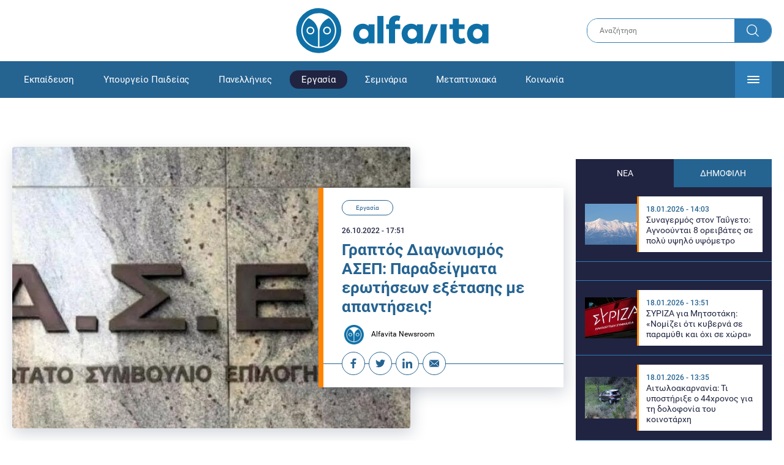

--- FILE ---
content_type: text/html; charset=UTF-8
request_url: https://www.alfavita.gr/ergasia/397821_graptos-diagonismos-asep-paradeigmata-erotiseon-exetasis-me-apantiseis
body_size: 20317
content:
<!DOCTYPE html><html lang="el" dir="ltr" prefix="content: http://purl.org/rss/1.0/modules/content/ dc: http://purl.org/dc/terms/ foaf: http://xmlns.com/foaf/0.1/ og: http://ogp.me/ns# rdfs: http://www.w3.org/2000/01/rdf-schema# schema: http://schema.org/ sioc: http://rdfs.org/sioc/ns# sioct: http://rdfs.org/sioc/types# skos: http://www.w3.org/2004/02/skos/core# xsd: http://www.w3.org/2001/XMLSchema# "><head><link rel="preconnect dns-prefetch" href="https://www.google-analytics.com" crossorigin><link rel="preconnect dns-prefetch" href="https://www.googletagmanager.com" crossorigin><link rel="preconnect dns-prefetch" href="https://www.googletagservices.com" crossorigin><link rel="preconnect dns-prefetch" href="https://cdn.orangeclickmedia.com" crossorigin><link rel="preconnect dns-prefetch" href="https://securepubads.g.doubleclick.net" crossorigin><link rel="preconnect dns-prefetch" href="https://ib.adnxs.com" crossorigin><link rel="preconnect dns-prefetch" href="https://tag.aticdn.net" crossorigin><link rel="preconnect dns-prefetch" href="https://certify-js.alexametrics.com" crossorigin><link rel="preconnect dns-prefetch" href="https://connect.facebook.net" crossorigin><meta name="viewport" content="width=device-width, initial-scale=1.0"><link rel="preload" as="font" href="/themes/custom/alfavita/fonts/OpenSans-ExtraBold.woff2" type="font/woff2" crossorigin="anonymous"><link rel="preload" as="font" href="/themes/custom/alfavita/fonts/Roboto-Bold.woff2" type="font/woff2" crossorigin="anonymous"><link rel="preload" as="font" href="/themes/custom/alfavita/fonts/Roboto-Medium.woff2" type="font/woff2" crossorigin="anonymous"><link rel="preload" as="font" href="/themes/custom/alfavita/fonts/Roboto-Regular.woff2" type="font/woff2" crossorigin="anonymous"><link rel="preload" as="font" href="/themes/custom/alfavita/fonts/Roboto-RegularItalic.woff2" type="font/woff2" crossorigin="anonymous"><meta name="publish-date" content="2022-10-26" /><link rel="preload" as="image" href="/sites/default/files/styles/default/public/2022-10/%CE%91%CE%A3%CE%95%CE%A0%20%CE%B3%CF%81%CE%B1%CF%80%CF%84%CF%8C%CF%82%20%CE%B4%CE%B9%CE%B1%CE%B3%CF%89%CE%BD%CE%B9%CF%83%CE%BC%CF%8C%CF%82.jpg?itok=DnZu8xeE" /><meta name="robots" content="max-image-preview:large"><meta charset="utf-8" /><link rel="canonical" href="https://www.alfavita.gr/ergasia/397821_graptos-diagonismos-asep-paradeigmata-erotiseon-exetasis-me-apantiseis" /><meta name="description" content="Παραδείγματα ερωτήσεων εξέτασης από κάθε ενότητα που θα εξεταστείτε στον Πανελλήνιο Γραπτό Διαγωνισμό του ΑΣΕΠ που αφορά χιλιάδες διορισμούς στο Δημόσιο για τα επόμενα 2 χρόνια" /><meta name="theme-color" content="#0f70a7" /><meta name="viewport" content="width=device-width, initial-scale=1.0" /><meta property="og:site_name" content="Alfavita" /><meta property="og:type" content="article" /><meta property="og:title" content="Γραπτός Διαγωνισμός ΑΣΕΠ: Παραδείγματα ερωτήσεων εξέτασης με απαντήσεις!" /><meta property="og:description" content="Παραδείγματα ερωτήσεων εξέτασης από κάθε ενότητα που θα εξεταστείτε στον Πανελλήνιο Γραπτό Διαγωνισμό του ΑΣΕΠ που αφορά χιλιάδες διορισμούς στο Δημόσιο για τα επόμενα 2 χρόνια" /><meta property="og:image" content="https://www.alfavita.gr/sites/default/files/styles/og_image/public/2022-10/%CE%91%CE%A3%CE%95%CE%A0%20%CE%B3%CF%81%CE%B1%CF%80%CF%84%CF%8C%CF%82%20%CE%B4%CE%B9%CE%B1%CE%B3%CF%89%CE%BD%CE%B9%CF%83%CE%BC%CF%8C%CF%82.jpg?itok=Q2cwh-yR" /><meta property="og:image:secure_url" content="https://www.alfavita.gr/sites/default/files/styles/og_image/public/2022-10/%CE%91%CE%A3%CE%95%CE%A0%20%CE%B3%CF%81%CE%B1%CF%80%CF%84%CF%8C%CF%82%20%CE%B4%CE%B9%CE%B1%CE%B3%CF%89%CE%BD%CE%B9%CF%83%CE%BC%CF%8C%CF%82.jpg?itok=Q2cwh-yR" /><meta name="twitter:card" content="summary_large_image" /><meta name="twitter:description" content="Παραδείγματα ερωτήσεων εξέτασης από κάθε ενότητα που θα εξεταστείτε στον Πανελλήνιο Γραπτό Διαγωνισμό του ΑΣΕΠ που αφορά χιλιάδες διορισμούς στο Δημόσιο για τα επόμενα 2 χρόνια" /><meta name="twitter:title" content="Γραπτός Διαγωνισμός ΑΣΕΠ: Παραδείγματα ερωτήσεων εξέτασης με απαντήσεις! | Alfavita" /><meta name="twitter:creator" content="@alfavita" /><meta name="Generator" content="Drupal 8 (https://www.drupal.org)" /><meta name="MobileOptimized" content="width" /><meta name="HandheldFriendly" content="true" /><script type="application/ld+json">{
"@context": "https://schema.org",
"@graph": [
{
"@type": "NewsArticle",
"headline": "Γραπτός Διαγωνισμός ΑΣΕΠ: Παραδείγματα ερωτήσεων εξέτασης με απαντήσεις!",
"articleBody": "\u003Cp\u003EΠλέον είναι δεδομένο πως δεν θα \u003Cstrong\u003Eμείνει μεγάλο διάστημα\u003C/strong\u003E από την στιγμή που βγει η\u003Cstrong\u003E προκήρυξη για τον Πανελλήνιο Γραπτό Διαγωνισμό του ΑΣΕΠ\u003C/strong\u003E (μέσα Νοεμβρίου) έως την δ\u003Cstrong\u003Eιεξαγωγή τον Εξετάσεων\u003C/strong\u003E τον Μάρτιο για να προετοιμαστούν οι υποψήφιοι.\u003C/p\u003E\n\n\u003Cp\u003EΣτην Ελλάδα ο\u003Cstrong\u003E κορυφαίος φορέας προετοιμασίας για τον Διαγωνισμό του ΑΣΕΠ \u003C/strong\u003Eείναι ο \u003Cstrong\u003Eεκπαιδευτικός οργανισμός GoLearn\u003C/strong\u003E ο οποίος\u003Cstrong\u003E προετοιμάζει και μοριοδοτεί\u003C/strong\u003E κάθε χρόνο πάνω από \u003Cstrong\u003E40.000 ενήλικες\u003C/strong\u003E που θέλουν να διορισθούν στο δημόσιο μέσω προκήρυξης, διαγωνισμού και πινάκων ΑΣΕΠ.\u003C/p\u003E\n\n\u003Cp\u003EΜάλιστα το πρόγραμμά του golearn έχει το \u003Cstrong\u003EΧΑΜΗΛΟΤΕΡΟ ΚΟΣΤΟΣ ΣΤΗΝ ΕΛΛΑΔΑ\u003C/strong\u003E και παράλληλα πραγματοποιείται υπό την εποπτεία \u003Cstrong\u003EΚαθηγητή Δημόσιου Πανεπιστημίου, του ομ. καθηγητή του Πανεπιστημίου Πατρών, Χρήστου Παναγιωτακόπουλου\u003C/strong\u003E\u003C/p\u003E\n\n\u003Cp\u003EΕίναι μάλιστα ο μοναδικός φορέας που συνεργάζεται με \u003Cstrong\u003EΔημόσια Πανεπιστήμια\u003C/strong\u003E και \u003Cstrong\u003Eκορυφαίους πανεπιστημιακούς \u003C/strong\u003Eπραγματοποιώντας πανελλαδικά πάνω από 15 \u003Cstrong\u003Eμοριοδοτούμενα εκπαιδευτικά προγράμματα.\u003C/strong\u003E\u003C/p\u003E\n\n  \u003Carticle alt=\u0022goLearn\u0022 data-embed-button=\u0022media_browser\u0022 data-entity-embed-display=\u0022media_image\u0022 data-entity-type=\u0022media\u0022 data-entity-uuid=\u002287fc6dfa-bbf1-4f3a-8ada-0d39224af093\u0022 data-langcode=\u0022en\u0022 title=\u0022golearn-logo-color.png\u0022 class=\u0022embedded-entity\u0022\u003E  \u003Cimg src=\u0022/sites/default/files/2022-10/golearn-logo-color.png\u0022 alt=\u0022goLearn\u0022 title=\u0022golearn-logo-color.png\u0022 typeof=\u0022foaf:Image\u0022 loading=\u0022lazy\u0022 /\u003E\n\n\u003C/article\u003E\n\n\n\u003Cp\u003E\u003Cstrong\u003EΟ Πανελλήνιος Γραπτός Διαγωνισμός θα αφορά χιλιάδες διορισμούς σε όλο το δημόσιο, σε όλη τη χώρα σε δήμους, υπουργεία, περιφέρειες,  φορείς κ.α.\u003C/strong\u003E\u003C/p\u003E\n\n\u003Cp\u003EΣτο παρακάτω βίντεο ο οργανισμός σας παρουσιάζει παραδείγματα ερωτήσεων (με τις απαντήσεις τους) που μπορεί να συναντήσετε στις εξετάσεις στις 4 ενότητες!\u003C/p\u003E\n\n\u003Cul\u003E\n\t\u003Cli\u003EΠαραδείγματα ερωτήσεων εξέτασης σε Γλωσσικό Συλλογισμό  (ΔΕΞΙΟΤΗΤΕΣ)\u003C/li\u003E\n\t\u003Cli\u003EΠαραδείγματα ερωτήσεων εξέτασης σε Αριθμητικό Συλλογισμό  (ΔΕΞΙΟΤΗΤΕΣ)\u003C/li\u003E\n\t\u003Cli\u003EΠαραδείγματα ερωτήσεων εξέτασης σε Αποτελεσματικότητα στην εργασία (ΔΕΞΙΟΤΗΤΕΣ)\u003C/li\u003E\n\t\u003Cli\u003EΠαραδείγματα ερωτήσεων εξέτασης σε Γενικές Γνώσει\u003C/li\u003E\n\u003C/ul\u003E\n\n\u003Ch2\u003E\u003Cstrong\u003EΔείτε το βίντεο\u003C/strong\u003E\u003C/h2\u003E\n\n  \u003Carticle data-embed-button=\u0022media_browser\u0022 data-entity-embed-display=\u0022view_mode:media.embedded\u0022 data-entity-type=\u0022media\u0022 data-entity-uuid=\u00223f362d7a-63d5-4392-8324-d81b8357c1d7\u0022 data-langcode=\u0022en\u0022 class=\u0022embedded-entity\u0022\u003E    \u003Ciframe width=\u0022854\u0022 height=\u0022480\u0022 frameborder=\u00220\u0022 allowfullscreen=\u0022allowfullscreen\u0022 src=\u0022https://www.youtube.com/embed/LEKo0-2QeYc?autoplay=1\u0026start=0\u0026rel=0\u0022\u003E\u003C/iframe\u003E\n\n\n\u003C/article\u003E\n\n\n\u003Ch2\u003E\u003Cstrong\u003EΜε την εποπτεία του ομότιμου καθηγητή του Πανεπιστημίου Πατρών Χρήστου Παναγιωτακόπουλου\u003C/strong\u003E\u003C/h2\u003E\n\n\u003Cp\u003EΟ \u003Cstrong\u003Eεκπαιδευτικός οργανισμός GoLearn\u003C/strong\u003E πραγματοποιεί \u003Cstrong\u003E\u003Ca href=\u0022https://www.golearn.gr/ex-apostaseos-proetoimasia-gia-ton-panellinio-diagonismo-asep?utm_source=alfavita.gr\u0026utm_medium=%CE%A0%CE%B1%CF%81%CE%B1%CE%B4%CE%B5%CE%AF%CE%B3%CE%BC%CE%B1%CF%84%CE%B1+%CE%B5%CF%81%CF%89%CF%84%CE%AE%CF%83%CE%B5%CF%89%CE%BD\u0026utm_campaign=%CE%94%CE%B9%CE%B1%CE%B3%CF%89%CE%BD%CE%B9%CF%83%CE%BC%CF%8C%CF%82+%CE%91%CE%A3%CE%95%CE%A0\u0026utm_term=%CE%94%CE%B9%CE%B1%CE%B3%CF%89%CE%BD%CE%B9%CF%83%CE%BC%CF%8C%CF%82+%CE%91%CE%A3%CE%95%CE%A0\u0026utm_content=%CE%94%CE%B9%CE%B1%CE%B3%CF%89%CE%BD%CE%B9%CF%83%CE%BC%CF%8C%CF%82+%CE%91%CE%A3%CE%95%CE%A0\u0022 target=\u0022_blank\u0022\u003Eεξειδικευμένο Πρόγραμμα εξ αποστάσεως προετοιμασίας\u003C/a\u003E \u003C/strong\u003Eγια τον \u003Cstrong\u003EΠανελλήνιο Γραπτό Διαγωνισμό\u003C/strong\u003E πάνω στις \u003Cstrong\u003E4 ενότητες εξέτασης\u003C/strong\u003E που \u003Cstrong\u003Eθα εξεταστούν οι υποψήφιοι\u003C/strong\u003E\u003C/p\u003E\n\n\u003Cp\u003EΤο \u003Cstrong\u003Eπρόγραμμα θα διαρκέσει έως τις εξετάσεις \u003C/strong\u003Eπου θα γίνουν το Μάρτιο και σε περίπτωση που γίνουν σε άλλο μήνα ο οργανισμός θα προσθέσεις έξτρα μαθήματα!\u003C/p\u003E\n\n\u003Cp\u003EΤι περιλαμβάνει το κορυφαίο πρόγραμμα προετοιμασίας στην Ελλάδα για τον Διαγωνισμό του ΑΣΕΠ\u003C/p\u003E\n\n\u003Cul\u003E\n\t\u003Cli\u003EΤην ύλη κάθε ενότητας εξέτασης διαρθρωμένη σε κεφάλαια, σε συνοπτική και εύληπτη μορφή\u003C/li\u003E\n\t\u003Cli\u003EΒιντεομαθήματα\u003C/li\u003E\n\t\u003Cli\u003EΕκπαιδευτικό υλικό διαμορφωμένο με βάση τις ανάγκες και τις ενότητες του Διαγωνισμού χωρισμένο ανά ενότητα και κεφάλαιο\u003C/li\u003E\n\t\u003Cli\u003EOnline tests με ερωτήσεις πολλαπλών επιλογών πάνω στη συγκεκριμένη ύλη - Τεστ Δεξιοτήτων\u003C/li\u003E\n\t\u003Cli\u003EΣημειώσεις καθηγητών\u003C/li\u003E\n\t\u003Cli\u003EΤεστ αποτελεσματικότητας\u003C/li\u003E\n\t\u003Cli\u003EΠρακτική εξάσκηση με ερωτήσεις απαντήσεις όπως θα γίνει στην εξέταση\u003C/li\u003E\n\t\u003Cli\u003EΕπικοινωνία με καθηγητή για καθοδήγηση και επίλυση αποριών\u003C/li\u003E\n\t\u003Cli\u003EΣυνεχής ανατροφοδότηση\u003C/li\u003E\n\t\u003Cli\u003EΑνοικτή πλατφόρμα μέχρι τις εξετάσεις για πρόσβαση στο υλικό και στα Test\u003C/li\u003E\n\t\u003Cli\u003EΈξτρα επαναλήψεις έως τις εξετάσεις\u003C/li\u003E\n\t\u003Cli\u003EΗ πλατφόρμα θα είναι ανοικτή 24 ώρες το 24ωρο για συνεχή εντατική προετοιμασία και για διάβασμα όποτε εσείς θέλετε μέσα στις ημέρες του προγράμματος\u003C/li\u003E\n\u003C/ul\u003E\n\n\u003Ch2\u003EΜόνο για τον Νοέμβριο στην χαμηλότερη τιμή σε όλη την Ελλάδα\u003C/h2\u003E\n\n\u003Cp\u003EΠαράλληλα το \u003Cstrong\u003Eπρόγραμμα του GoLearn έχει και το χαμηλότερο κόστος στην αγορά με 50% έκτπωση που ισχύει μόνο για αιτήσεις που θα γίνουν αυτό το μήνα\u003C/strong\u003E\u003C/p\u003E\n\n\u003Ch2\u003E\u003Ca href=\u0022https://golearn786306.typeform.com/to/Dvlo9NGP?utm_source=alfavita.gr\u0026utm_medium=%CE%A0%CE%B1%CF%81%CE%B1%CE%B4%CE%B5%CE%AF%CE%B3%CE%BC%CE%B1%CF%84%CE%B1+%CE%B5%CF%81%CF%89%CF%84%CE%AE%CF%83%CE%B5%CF%89%CE%BD\u0026utm_campaign=%CE%94%CE%B9%CE%B1%CE%B3%CF%89%CE%BD%CE%B9%CF%83%CE%BC%CF%8C%CF%82+%CE%91%CE%A3%CE%95%CE%A0\u0026utm_term=%CE%94%CE%B9%CE%B1%CE%B3%CF%89%CE%BD%CE%B9%CF%83%CE%BC%CF%8C%CF%82+%CE%91%CE%A3%CE%95%CE%A0\u0026utm_content=%CE%94%CE%B9%CE%B1%CE%B3%CF%89%CE%BD%CE%B9%CF%83%CE%BC%CF%8C%CF%82+%CE%91%CE%A3%CE%95%CE%A0\u0022 target=\u0022_blank\u0022\u003E\u003Cstrong\u003EΚΑΝΤΕ ΕΚΔΗΛΩΣΗ ΕΝΔΙΑΦΕΡΟΝΤΟΣ ΕΔΩ\u003C/strong\u003E\u003C/a\u003E\u003C/h2\u003E\n\n\u003Ch2\u003EΚΑΙ Δωρεάν σε όλους online Πιστοποίηση Αγγλικών και Πιστοποίηση Υπολογιστών για έξτρα μόρια και απόκτηση τυπικών προσόντων\u003C/h2\u003E\n\n\u003Cp\u003EΟ \u003Cstrong\u003Eεκπαιδευτικός οργανισμός GoLearn \u003C/strong\u003Eπαρέχει \u003Cstrong\u003Eεντελώς ΔΩΡΕΑΝ\u003C/strong\u003E την αναγνωρισμένη από τον ΑΣΕΠ εξ αποστάσεως \u003Cstrong\u003EΠιστοποίηση Αγγλικών\u003C/strong\u003E μαζί με όλη την προετοιμασία της (mock tests) αξίας 181 ευρώ αλλά και την Πιστοποίηση Υπολογιστών μαζί με όλη την Προετοιμασία αξίας 130 ευρώ!\u003C/p\u003E\n\n\u003Cp\u003EΗ online \u003Cstrong\u003EΠιστοποίηση Αγγλικών θα μοριοδοτεί έξτρα\u003C/strong\u003E για τους χιλιάδες μόνιμους διορισμούς που θα διεκδικήσουν οι υποψήφιοι μέσω του Διαγωνισμού ενώ η \u003Cstrong\u003EΠιστοποίηση Υπολογιστών\u003C/strong\u003E θα αποτελεί \u003Cstrong\u003EΑπαραίτητο πρόσθετο Τυπικό προσόν\u003C/strong\u003E\u003C/p\u003E\n\n\u003Cp\u003E\u003Cstrong\u003EΗ παραπάνω έκπτωση δεν ισχύει αναδρομικά για όσους έχουν ήδη αγοράσει τις πιστοποιήσεις\u003C/strong\u003E\u003C/p\u003E\n\n  \u003Carticle alt=\u0022ΑΣΕΠ Διορισμοί 2022\u0022 data-embed-button=\u0022media_browser\u0022 data-entity-embed-display=\u0022media_image\u0022 data-entity-type=\u0022media\u0022 data-entity-uuid=\u0022d2a42110-2f7c-4a6c-8a18-715a2ab4f495\u0022 data-langcode=\u0022en\u0022 title=\u0022ΑΣΕΠ Διορισμοί 2022.jpg\u0022 class=\u0022embedded-entity\u0022\u003E  \u003Cimg src=\u0022/sites/default/files/2022-10/%CE%91%CE%A3%CE%95%CE%A0%20%CE%94%CE%B9%CE%BF%CF%81%CE%B9%CF%83%CE%BC%CE%BF%CE%AF%202022.jpg\u0022 alt=\u0022ΑΣΕΠ Διορισμοί 2022\u0022 title=\u0022ΑΣΕΠ Διορισμοί 2022.jpg\u0022 typeof=\u0022foaf:Image\u0022 loading=\u0022lazy\u0022 /\u003E\n\n\u003C/article\u003E",
"name": "Γραπτός Διαγωνισμός ΑΣΕΠ: Παραδείγματα ερωτήσεων εξέτασης με απαντήσεις!",
"about": "Εργασία",
"description": "Παραδείγματα ερωτήσεων εξέτασης από κάθε ενότητα που θα εξεταστείτε στον Πανελλήνιο Γραπτό Διαγωνισμό του ΑΣΕΠ που αφορά χιλιάδες διορισμούς στο Δημόσιο για τα επόμενα 2 χρόνια",
"image": {
"@type": "ImageObject",
"representativeOfPage": "True",
"url": "https://www.alfavita.gr/sites/default/files/styles/og_image/public/2022-10/%CE%91%CE%A3%CE%95%CE%A0%20%CE%B3%CF%81%CE%B1%CF%80%CF%84%CF%8C%CF%82%20%CE%B4%CE%B9%CE%B1%CE%B3%CF%89%CE%BD%CE%B9%CF%83%CE%BC%CF%8C%CF%82.jpg?itok=Q2cwh-yR",
"width": "1200",
"height": "630"
},
"datePublished": "2022-10-26T17:51:37+0300",
"dateModified": "2022-11-20T18:17:20+0200",
"author": {
"@type": "Person",
"@id": "https://www.alfavita.gr/authors/alfavita-newsroom",
"name": "Alfavita Newsroom",
"url": "https://www.alfavita.gr/authors/alfavita-newsroom"
},
"publisher": {
"@type": "Organization",
"name": "AlfaVita",
"url": "https://www.alfavita.gr",
"logo": {
"@type": "ImageObject",
"url": "https://www.alfavita.gr/themes/custom/alfavita/images/alfavita-logo-250x60.png",
"width": "250",
"height": "60"
}
},
"mainEntityOfPage": "https://www.alfavita.gr/ergasia/397821_graptos-diagonismos-asep-paradeigmata-erotiseon-exetasis-me-apantiseis"
},
{
"@type": "Organization",
"@id": "https://www.alfavita.gr/#organization",
"name": "AlfaVita",
"url": "https://www.alfavita.gr/",
"logo": {
"@type": "ImageObject",
"url": "https://www.alfavita.gr/themes/custom/alfavita/images/alfavita-logo-250x60.png",
"width": "250",
"height": "60"
}
},
{
"@type": "WebPage",
"@id": "https://www.alfavita.gr/#webpage"
}
]
}</script><link rel="shortcut icon" href="/themes/custom/alfavita/favicon.ico" type="image/vnd.microsoft.icon" /><link rel="revision" href="https://www.alfavita.gr/ergasia/397821_graptos-diagonismos-asep-paradeigmata-erotiseon-exetasis-me-apantiseis" /><link rel="amphtml" href="https://www.alfavita.gr/ergasia/397821_graptos-diagonismos-asep-paradeigmata-erotiseon-exetasis-me-apantiseis?amp" /><script src="/sites/default/files/google_tag/google_tag.script.js?t915mp"></script><title>Γραπτός Διαγωνισμός ΑΣΕΠ: Παραδείγματα ερωτήσεων εξέτασης με απαντήσεις! | Alfavita</title><link rel="stylesheet" media="all" href="/sites/default/files/css/css_BQQZEIaXqbr2ifLXhZX07s9gwmTyivj-_tJKhtCYNkk.css" /><link rel="stylesheet" media="all" href="/sites/default/files/css/css_3ovvwYB_Hfd83Jz4DMoZP66pWG0sAjJIpacRAj4QseY.css" /><script>
(function() {
var script = document.createElement('script');
script.src = 'https://unpkg.com/web-vitals@3/dist/web-vitals.attribution.iife.js';
script.onload = function() {
webVitals.onCLS(sendToGoogleAnalytics);
}
document.head.appendChild(script);
function sendToGoogleAnalytics(data) {
switch (data.name) {
case 'CLS':
if (data.attribution.largestShiftTarget && data.delta > 0.1) {
window.dataLayer = window.dataLayer || [];
window.dataLayer.push({
'event': 'Web Vitals',
'category': 'CLS',
'action': data.attribution.largestShiftTarget,
'label': data.delta.toFixed(2)
});
}
break;
}
}
}())
</script><script type="text/javascript">
resizeIframe = function(obj) {
var obj = obj;
setInterval(function() {
obj.style.height = obj.contentWindow.document.body.scrollHeight + 'px';
}, 500);
};
isMobile = false;
if(/(android|bb\d+|meego).+mobile|avantgo|bada\/|blackberry|blazer|compal|elaine|fennec|hiptop|iemobile|ip(hone|od)|ipad|iris|kindle|Android|Silk|lge |maemo|midp|mmp|netfront|opera m(ob|in)i|palm( os)?|phone|p(ixi|re)\/|plucker|pocket|psp|series(4|6)0|symbian|treo|up\.(browser|link)|vodafone|wap|windows (ce|phone)|xda|xiino/i.test(navigator.userAgent)
|| /1207|6310|6590|3gso|4thp|50[1-6]i|770s|802s|a wa|abac|ac(er|oo|s\-)|ai(ko|rn)|al(av|ca|co)|amoi|an(ex|ny|yw)|aptu|ar(ch|go)|as(te|us)|attw|au(di|\-m|r |s )|avan|be(ck|ll|nq)|bi(lb|rd)|bl(ac|az)|br(e|v)w|bumb|bw\-(n|u)|c55\/|capi|ccwa|cdm\-|cell|chtm|cldc|cmd\-|co(mp|nd)|craw|da(it|ll|ng)|dbte|dc\-s|devi|dica|dmob|do(c|p)o|ds(12|\-d)|el(49|ai)|em(l2|ul)|er(ic|k0)|esl8|ez([4-7]0|os|wa|ze)|fetc|fly(\-|_)|g1 u|g560|gene|gf\-5|g\-mo|go(\.w|od)|gr(ad|un)|haie|hcit|hd\-(m|p|t)|hei\-|hi(pt|ta)|hp( i|ip)|hs\-c|ht(c(\-| |_|a|g|p|s|t)|tp)|hu(aw|tc)|i\-(20|go|ma)|i230|iac( |\-|\/)|ibro|idea|ig01|ikom|im1k|inno|ipaq|iris|ja(t|v)a|jbro|jemu|jigs|kddi|keji|kgt( |\/)|klon|kpt |kwc\-|kyo(c|k)|le(no|xi)|lg( g|\/(k|l|u)|50|54|\-[a-w])|libw|lynx|m1\-w|m3ga|m50\/|ma(te|ui|xo)|mc(01|21|ca)|m\-cr|me(rc|ri)|mi(o8|oa|ts)|mmef|mo(01|02|bi|de|do|t(\-| |o|v)|zz)|mt(50|p1|v )|mwbp|mywa|n10[0-2]|n20[2-3]|n30(0|2)|n50(0|2|5)|n7(0(0|1)|10)|ne((c|m)\-|on|tf|wf|wg|wt)|nok(6|i)|nzph|o2im|op(ti|wv)|oran|owg1|p800|pan(a|d|t)|pdxg|pg(13|\-([1-8]|c))|phil|pire|pl(ay|uc)|pn\-2|po(ck|rt|se)|prox|psio|pt\-g|qa\-a|qc(07|12|21|32|60|\-[2-7]|i\-)|qtek|r380|r600|raks|rim9|ro(ve|zo)|s55\/|sa(ge|ma|mm|ms|ny|va)|sc(01|h\-|oo|p\-)|sdk\/|se(c(\-|0|1)|47|mc|nd|ri)|sgh\-|shar|sie(\-|m)|sk\-0|sl(45|id)|sm(al|ar|b3|it|t5)|so(ft|ny)|sp(01|h\-|v\-|v )|sy(01|mb)|t2(18|50)|t6(00|10|18)|ta(gt|lk)|tcl\-|tdg\-|tel(i|m)|tim\-|t\-mo|to(pl|sh)|ts(70|m\-|m3|m5)|tx\-9|up(\.b|g1|si)|utst|v400|v750|veri|vi(rg|te)|vk(40|5[0-3]|\-v)|vm40|voda|vulc|vx(52|53|60|61|70|80|81|83|85|98)|w3c(\-| )|webc|whit|wi(g |nc|nw)|wmlb|wonu|x700|yas\-|your|zeto|zte\-/i.test(navigator.userAgent.substr(0,4))) {
isMobile = true;
}
</script><script type='text/javascript'>
window.googletag = window.googletag || {}
window.googletag.cmd = window.googletag.cmd || []
</script><script type='text/javascript'>
googletag.cmd.push(function() {
var sidebar = googletag.sizeMapping()
.addSize([0, 200], [[300,250],[300,600],[320,480]])
.addSize([340,200], [[300,250],[300,600],[336,280],[320,480] ])
.addSize([768, 200], [[300,250],[300,600]])
.addSize([1024, 200],[[300,250],[300,600]])
.build();
var ros_newsbar = googletag.sizeMapping()
.addSize([0, 200], [[300,250],[300,600],[320,480]])
.addSize([340,200], [[300,250],[300,600],[336,280],[320,480] ])
.addSize([768, 200], [[300,250],[300,600]])
.addSize([1024, 200],[[300,250],[300,600]])
.build();
var mapping_bill_under = googletag.sizeMapping().
addSize([0, 0], []).
addSize([320, 200], [ [300, 250] ]).
addSize([500, 200], [ [336, 280], [300, 250] ]).
addSize([768, 200], [ [728, 90], [468, 60] ]).
addSize([1080, 200], [ [970, 250], [728, 90], [970, 90] ]).
build();
var mapping_bill_small = googletag.sizeMapping().
addSize([0, 0], []).
addSize([320, 200], [ [300, 250] ]).
addSize([500, 200], [ [336, 280], [300, 250] ]).
addSize([768, 200], [[300, 250] ]).
build();
var mapping_300_336 = googletag.sizeMapping().
addSize([0, 0], []).
addSize([320, 200], [ [300, 250], [320, 480] ]).
addSize([340, 200], [ [336, 280], [300, 250], [320, 480] ]).
addSize([768, 200], [[300, 250], [336, 280] ]).
build();
var mapping_300_600_336 = googletag.sizeMapping().
addSize([0, 0], []).
addSize([320, 200], [ [300, 600], [300, 250], [320, 480] ]).
addSize([340, 200], [ [300, 600], [336, 280], [300, 250], [320, 480] ]).
addSize([400, 200], [ [336, 280], [300, 250], [320, 480] ]).
addSize([768, 200], [[300, 250], [336, 280] ]).
build();
var underpromo_2 = googletag.sizeMapping()
.addSize([0, 0], [])
.addSize([1024, 0], [[300, 250]])
.build();
// googletag.defineSlot('/63410456/alfavita.gr/undermenu', [[970, 250], [728, 90], [970, 90], [300, 250], [336, 280], [468, 60]], 'undermenu')
//   .defineSizeMapping(mapping_bill_under)
//   .addService(googletag.pubads());
googletag.defineSlot('/63410456/alfavita.gr/art_sidebar_1', [[300, 600], [300, 250], [336, 280]], 'art_sidebar_1')
.defineSizeMapping(sidebar)
.addService(googletag.pubads());
googletag.defineSlot('/63410456/alfavita.gr/art_end', [[300, 250], [336, 280], [320, 480]], 'art_end')
.defineSizeMapping(mapping_300_336)
.addService(googletag.pubads());
googletag.defineSlot('/63410456/alfavita.gr/art_inline_1', [[300, 600], [300, 250], [336, 280], [320, 480]], 'art_inline_1')
.defineSizeMapping(mapping_300_600_336)
.addService(googletag.pubads());
googletag.defineSlot('/63410456/alfavita.gr/art_inline_2', [[300, 600], [300, 250], [336, 280], [320, 480]], 'art_inline_2')
.defineSizeMapping(mapping_300_600_336)
.addService(googletag.pubads());
googletag.defineSlot('/63410456/alfavita.gr/ros_newsbar', [[300, 600], [300, 250], [336, 280], [320, 480]  ['fluid']], 'ros_newsbar')
.defineSizeMapping(ros_newsbar)
.addService(googletag.pubads());
googletag.defineSlot('/63410456/alfavita.gr/skin', [1, 1], 'skin').addService(googletag.pubads());
googletag.defineSlot('/63410456/alfavita.gr/prestitial', [1, 1], 'prestitial').addService(googletag.pubads());
googletag.defineSlot('/63410456/Sticky_Corner_300', [300, 250], 'Sticky_Corner_300').addService(googletag.pubads());
// googletag.defineSlot('/63410456/alfavita.gr/overtop', [1, 1], 'overtop').addService(googletag.pubads());
googletag.pubads().setTargeting('nid', ["397821"]);
googletag.pubads().setTargeting('category', ["ergasia"]);
googletag.pubads().disableInitialLoad();
googletag.pubads().collapseEmptyDivs();
googletag.pubads().enableSingleRequest();
googletag.enableServices();
});
</script><!--[if lte IE 8]><script src="/sites/default/files/js/js_VtafjXmRvoUgAzqzYTA3Wrjkx9wcWhjP0G4ZnnqRamA.js"></script><![endif]--><script src="/sites/default/files/js/js_QHqjxhGPGgZFwOfW92tmrVpssmC1sbO0zDG4TgLmaEI.js"></script></head><body><div id="js-takeover" class="takeover"><div class="takeover__header"><div class="takeover__logo"> <img src="/themes/custom/alfavita/images/logo.svg"></div><div class="takeover__link"> <a href="#" onclick="document.getElementById('js-takeover').remove(); return false;"> Συνέχεια στο Alfavita.gr <svg> <use xlink:href="/themes/custom/alfavita/images/sprite.svg#arrow"></use> </svg> </a></div></div><div id="takeover" class="takeover__content"></div></div><div id="prestitial" style="height: 0px;"><script>
googletag.cmd.push(function() { googletag.display('prestitial'); });
</script></div><div id="skin" style="height: 0px;"><script>
googletag.cmd.push(function() { googletag.display('skin'); });
</script></div> <noscript aria-hidden="true"><iframe src="https://www.googletagmanager.com/ns.html?id=GTM-MMQCZ3Q" height="0" width="0" title="Google Tag Manager"></iframe></noscript><div class="dialog-off-canvas-main-canvas" data-off-canvas-main-canvas><div id="page" class="page"> <header role="banner"> <section class="header__top"><div class="container"><div class="logo"> <a href="/"> <img src="/themes/custom/alfavita/images/logo.svg" alt="Alfavita" width="317" height="76"> </a></div><div class="header__search"><form action="/search" accept-charset="UTF-8"><div class="form-item form-type-textfield form-item-xhook-search"> <input placeholder="Αναζήτηση" type="text" name="keywords" value="" size="15" maxlength="128" class="form-text"></div><div class="form-actions form-wrapper"><div class="search-submit"> <input type="submit" value="Search" class="form-submit"> <svg> <use xlink:href="/themes/custom/alfavita/images/sprite.svg#search"></use> </svg></div></div></form></div> </section> <section class="header__bottom"><div class="container"> <nav> <a href="/" class="logo-icon"> <svg> <use xlink:href="/themes/custom/alfavita/images/sprite.svg#alfavita"></use> </svg> </a><ul class="main-menu"><li> <a href="/ekpaideysi" data-drupal-link-system-path="taxonomy/term/1">Εκπαίδευση</a></li><li> <a href="/ekpaideysi/ypoyrgeio-paideias" data-drupal-link-system-path="taxonomy/term/10">Υπουργείο Παιδείας</a></li><li> <a href="/panellinies" data-drupal-link-system-path="taxonomy/term/6">Πανελλήνιες</a></li><li> <a href="/ergasia" class="is-active" data-drupal-link-system-path="taxonomy/term/4">Εργασία</a></li><li> <a href="/seminaria" data-drupal-link-system-path="taxonomy/term/455">Σεμινάρια</a></li><li> <a href="/epimorfosi/metaptyhiaka" data-drupal-link-system-path="taxonomy/term/15">Μεταπτυχιακά</a></li><li> <a href="/koinonia" data-drupal-link-system-path="taxonomy/term/3">Κοινωνία</a></li><li> <a href="https://www.alfavita.gr/proslipseis-ekpaideytikon">Προσλήψεις εκπαιδευτικών</a></li><li> <a href="/politiki" data-drupal-link-system-path="taxonomy/term/2">Πολιτική</a></li><li> <a href="/kosmos" data-drupal-link-system-path="taxonomy/term/9">Κόσμος</a></li><li> <a href="/apopseis" data-drupal-link-system-path="taxonomy/term/1302">Απόψεις</a></li><li> <a href="/epistimi" data-drupal-link-system-path="taxonomy/term/7">Επιστήμη</a></li><li> <a href="/epimorfosi" data-drupal-link-system-path="taxonomy/term/5">Επιμόρφωση</a></li><li> <a href="https://www.alfavita.gr/elme">ΕΛΜΕ</a></li></ul> <svg class="header__burger header__burger--burger"> <use xlink:href="/themes/custom/alfavita/images/sprite.svg#burger"></use> </svg> <svg class="header__burger header__burger--close"> <use xlink:href="/themes/custom/alfavita/images/sprite.svg#close"></use> </svg><div class="extended-menu"><ul><li> <a href="/ekpaideysi" data-drupal-link-system-path="taxonomy/term/1">Εκπαίδευση</a><ul><li><a href="https://www.alfavita.gr/protobathmia-ekpaideysi">Πρωτοβάθμια Εκπαίδευση</a></li><li><a href="https://www.alfavita.gr/deyterobathmia-ekpaideysi">Δευτεροβάθμια Εκπαίδευση</a></li><li><a href="https://www.alfavita.gr/tritobathmia-ekpaideysi">Τριτοβάθμια Εκπαίδευση</a></li><li><a href="https://www.alfavita.gr/tehniki-ekpaideysi">Τεχνική Εκπαίδευση</a></li><li><a href="/ekpaideysi/anakoinoseis" data-drupal-link-system-path="taxonomy/term/11">Ανακοινώσεις</a></li><li><a href="https://www.alfavita.gr/tilekpaideysi">Τηλεκπαίδευση</a></li><li><a href="https://www.alfavita.gr/eidiki-agogi">Ειδική Αγωγή</a></li><li><a href="/epimorfosi/ekdiloseis" data-drupal-link-system-path="taxonomy/term/16">Εκδηλώσεις</a></li><li><a href="/ekpaideysi/ekpaideysi-ston-typo" data-drupal-link-system-path="taxonomy/term/12">Εκπαίδευση στον Τύπο</a></li><li><a href="/epimorfosi/ypotrofies" data-drupal-link-system-path="taxonomy/term/17">Υποτροφίες</a></li><li><a href="https://www.alfavita.gr/axiologisi-ekpaideytikon">Αξιολόγηση Εκπαιδευτικών</a></li><li><a href="https://www.alfavita.gr/ekloges-ekpaideytikon">Εκλογές εκπαιδευτικών</a></li></ul></li><li> <a href="/ekpaideysi/ypoyrgeio-paideias" data-drupal-link-system-path="taxonomy/term/10">Υπουργείο Παιδείας</a></li><li> <a href="/panellinies" data-drupal-link-system-path="taxonomy/term/6">Πανελλήνιες</a></li><li> <a href="/ergasia" class="is-active" data-drupal-link-system-path="taxonomy/term/4">Εργασία</a><ul><li><a href="https://www.alfavita.gr/asep">ΑΣΕΠ</a></li><li><a href="https://www.alfavita.gr/oaed">ΟΑΕΔ</a></li><li><a href="https://www.alfavita.gr/proslipseis">Προσλήψεις</a></li></ul></li><li> <a href="/seminaria" data-drupal-link-system-path="taxonomy/term/455">Σεμινάρια</a><ul><li><a href="https://www.alfavita.gr/ekpaideysi/329333_moriodotisi-ekpaideytikon-gia-asep-me-seminaria-ton-oktobrio">Μοριοδοτούμενα Σεμινάρια Εκπαιδευτικών για ΑΣΕΠ</a></li><li><a href="https://www.alfavita.gr/ekpaideysi/331080_sholeia-deyteris-eykairias-allaxe-olo-plaisio-pos-mpainete-sta-mitroa">Μοριοδοτούμενα σεμινάρια για ΣΔΕ</a></li><li><a href="https://www.alfavita.gr/epimorfosi/313318_neo-etisio-seminario-stin-organosi-kai-dioikisi-tis-ekpaideysis">Μοριοδότηση Διευθυντών Σχολείων</a></li></ul></li><li> <a href="/epimorfosi/metaptyhiaka" data-drupal-link-system-path="taxonomy/term/15">Μεταπτυχιακά</a></li><li> <a href="/koinonia" data-drupal-link-system-path="taxonomy/term/3">Κοινωνία</a></li><li> <a href="https://www.alfavita.gr/proslipseis-ekpaideytikon">Προσλήψεις εκπαιδευτικών</a><ul><li><a href="https://www.alfavita.gr/aitiseis-anapliroton" title="Αιτήσεις αναπληρωτών">Αιτήσεις αναπληρωτών</a></li><li><a href="https://www.alfavita.gr/opsyd">ΟΠΣΥΔ</a></li><li><a href="https://www.alfavita.gr/pinakes-anapliroton" title="Πίνακες αναπληρωτών">Πίνακες αναπληρωτών</a></li><li><a href="https://www.alfavita.gr/proslipseis-anapliroton">Προσλήψεις αναπληρωτών</a></li></ul></li><li> <a href="/politiki" data-drupal-link-system-path="taxonomy/term/2">Πολιτική</a></li><li> <a href="/kosmos" data-drupal-link-system-path="taxonomy/term/9">Κόσμος</a></li><li> <a href="/apopseis" data-drupal-link-system-path="taxonomy/term/1302">Απόψεις</a></li><li> <a href="/epistimi" data-drupal-link-system-path="taxonomy/term/7">Επιστήμη</a></li><li> <a href="/epimorfosi" data-drupal-link-system-path="taxonomy/term/5">Επιμόρφωση</a></li><li> <a href="https://www.alfavita.gr/elme">ΕΛΜΕ</a></li></ul></div> </nav></div> </section> </header> <main class="main container" role="main"> <section class="main__top"><div data-drupal-messages-fallback class="hidden"></div> </section> <section class="main__full"> <section class="main__content"> <article> <section class="article__top"> <figure class="article__photo"> <img src="/sites/default/files/styles/default/public/2022-10/%CE%91%CE%A3%CE%95%CE%A0%20%CE%B3%CF%81%CE%B1%CF%80%CF%84%CF%8C%CF%82%20%CE%B4%CE%B9%CE%B1%CE%B3%CF%89%CE%BD%CE%B9%CF%83%CE%BC%CF%8C%CF%82.jpg?itok=DnZu8xeE" width="800" height="600" alt="ΑΣΕΠ γραπτός διαγωνισμός" typeof="foaf:Image" /> </figure><div class="article__info"> <a class="article__category" href="/ergasia">Εργασία</a> <time class="article__date">26.10.2022 - 17:51</time><h1>Γραπτός Διαγωνισμός ΑΣΕΠ: Παραδείγματα ερωτήσεων εξέτασης με απαντήσεις!</h1><div class="article__author"> <a href="/authors/alfavita-newsroom"> <img alt="Alfavita newsroom" class="media__image media__element b-lazy" data-src="/sites/default/files/styles/square/public/2018-11/Profile-Image-01-400x400-color-blue.png?itok=MNrrlevp" src="data:image/svg+xml;charset=utf-8,%3Csvg%20xmlns%3D&#039;http%3A%2F%2Fwww.w3.org%2F2000%2Fsvg&#039;%20viewBox%3D&#039;0%200%20100%20100&#039;%2F%3E" width="100" height="100" typeof="foaf:Image" loading="lazy" /> Alfavita Newsroom </a></div><ul class="article__tools"><li> <a href="https://www.facebook.com/sharer.php?u=https://www.alfavita.gr/ergasia/397821_graptos-diagonismos-asep-paradeigmata-erotiseon-exetasis-me-apantiseis" target="_blank"> <svg> <use xlink:href="/themes/custom/alfavita/images/sprite.svg#facebook"></use> </svg> <span>Facebook</span> </a></li><li> <a href="https://twitter.com/intent/tweet?text=%CE%93%CF%81%CE%B1%CF%80%CF%84%CF%8C%CF%82%20%CE%94%CE%B9%CE%B1%CE%B3%CF%89%CE%BD%CE%B9%CF%83%CE%BC%CF%8C%CF%82%20%CE%91%CE%A3%CE%95%CE%A0%3A%20%CE%A0%CE%B1%CF%81%CE%B1%CE%B4%CE%B5%CE%AF%CE%B3%CE%BC%CE%B1%CF%84%CE%B1%20%CE%B5%CF%81%CF%89%CF%84%CE%AE%CF%83%CE%B5%CF%89%CE%BD%20%CE%B5%CE%BE%CE%AD%CF%84%CE%B1%CF%83%CE%B7%CF%82%20%CE%BC%CE%B5%20%CE%B1%CF%80%CE%B1%CE%BD%CF%84%CE%AE%CF%83%CE%B5%CE%B9%CF%82%21&url=https://www.alfavita.gr/ergasia/397821_graptos-diagonismos-asep-paradeigmata-erotiseon-exetasis-me-apantiseis&via=alfavita"> <svg> <use xlink:href="/themes/custom/alfavita/images/sprite.svg#twitter"></use> </svg> <span>Twitter</span> </a></li><li> <a href="https://www.linkedin.com/shareArticle?mini=true&url=https://www.alfavita.gr/ergasia/397821_graptos-diagonismos-asep-paradeigmata-erotiseon-exetasis-me-apantiseis&summary=%CE%93%CF%81%CE%B1%CF%80%CF%84%CF%8C%CF%82%20%CE%94%CE%B9%CE%B1%CE%B3%CF%89%CE%BD%CE%B9%CF%83%CE%BC%CF%8C%CF%82%20%CE%91%CE%A3%CE%95%CE%A0%3A%20%CE%A0%CE%B1%CF%81%CE%B1%CE%B4%CE%B5%CE%AF%CE%B3%CE%BC%CE%B1%CF%84%CE%B1%20%CE%B5%CF%81%CF%89%CF%84%CE%AE%CF%83%CE%B5%CF%89%CE%BD%20%CE%B5%CE%BE%CE%AD%CF%84%CE%B1%CF%83%CE%B7%CF%82%20%CE%BC%CE%B5%20%CE%B1%CF%80%CE%B1%CE%BD%CF%84%CE%AE%CF%83%CE%B5%CE%B9%CF%82%21&source=Alfavita.gr"> <svg> <use xlink:href="/themes/custom/alfavita/images/sprite.svg#linkedin"></use> </svg> <span>Linkedin</span> </a></li><li> <a href="/cdn-cgi/l/email-protection#[base64]"> <svg> <use xlink:href="/themes/custom/alfavita/images/sprite.svg#mail"></use> </svg> <span>E-mail</span> </a></li></ul></div> </section> <section class="article__main"><div class="article__summary"> Παραδείγματα ερωτήσεων εξέτασης από κάθε ενότητα που θα εξεταστείτε στον Πανελλήνιο Γραπτό Διαγωνισμό του ΑΣΕΠ που αφορά χιλιάδες διορισμούς στο Δημόσιο για τα επόμενα 2 χρόνια</div><div class="article__body"><p>Πλέον είναι δεδομένο πως δεν θα <strong>μείνει μεγάλο διάστημα</strong> από την στιγμή που βγει η<strong> προκήρυξη για τον Πανελλήνιο Γραπτό Διαγωνισμό του ΑΣΕΠ</strong> (μέσα Νοεμβρίου) έως την δ<strong>ιεξαγωγή τον Εξετάσεων</strong> τον Μάρτιο για να προετοιμαστούν οι υποψήφιοι.</p><p>Στην Ελλάδα ο<strong> κορυφαίος φορέας προετοιμασίας για τον Διαγωνισμό του ΑΣΕΠ </strong>είναι ο <strong>εκπαιδευτικός οργανισμός GoLearn</strong> ο οποίος<strong> προετοιμάζει και μοριοδοτεί</strong> κάθε χρόνο πάνω από <strong>40.000 ενήλικες</strong> που θέλουν να διορισθούν στο δημόσιο μέσω προκήρυξης, διαγωνισμού και πινάκων ΑΣΕΠ.</p><p>Μάλιστα το πρόγραμμά του golearn έχει το <strong>ΧΑΜΗΛΟΤΕΡΟ ΚΟΣΤΟΣ ΣΤΗΝ ΕΛΛΑΔΑ</strong> και παράλληλα πραγματοποιείται υπό την εποπτεία <strong>Καθηγητή Δημόσιου Πανεπιστημίου, του ομ. καθηγητή του Πανεπιστημίου Πατρών, Χρήστου Παναγιωτακόπουλου</strong></p><p>Είναι μάλιστα ο μοναδικός φορέας που συνεργάζεται με <strong>Δημόσια Πανεπιστήμια</strong> και <strong>κορυφαίους πανεπιστημιακούς </strong>πραγματοποιώντας πανελλαδικά πάνω από 15 <strong>μοριοδοτούμενα εκπαιδευτικά προγράμματα.</strong></p> <article alt="goLearn" data-embed-button="media_browser" data-entity-embed-display="media_image" data-entity-type="media" data-entity-uuid="87fc6dfa-bbf1-4f3a-8ada-0d39224af093" data-langcode="en" title="golearn-logo-color.png" class="embedded-entity"> <img src="/sites/default/files/2022-10/golearn-logo-color.png" alt="goLearn" title="golearn-logo-color.png" typeof="foaf:Image" loading="lazy" /></article><p><strong>Ο Πανελλήνιος Γραπτός Διαγωνισμός θα αφορά χιλιάδες διορισμούς σε όλο το δημόσιο, σε όλη τη χώρα σε δήμους, υπουργεία, περιφέρειες,  φορείς κ.α.</strong></p><p>Στο παρακάτω βίντεο ο οργανισμός σας παρουσιάζει παραδείγματα ερωτήσεων (με τις απαντήσεις τους) που μπορεί να συναντήσετε στις εξετάσεις στις 4 ενότητες!</p><ul><li>Παραδείγματα ερωτήσεων εξέτασης σε Γλωσσικό Συλλογισμό  (ΔΕΞΙΟΤΗΤΕΣ)</li><li>Παραδείγματα ερωτήσεων εξέτασης σε Αριθμητικό Συλλογισμό  (ΔΕΞΙΟΤΗΤΕΣ)</li><li>Παραδείγματα ερωτήσεων εξέτασης σε Αποτελεσματικότητα στην εργασία (ΔΕΞΙΟΤΗΤΕΣ)</li><li>Παραδείγματα ερωτήσεων εξέτασης σε Γενικές Γνώσει</li></ul><h2><strong>Δείτε το βίντεο</strong></h2> <article data-embed-button="media_browser" data-entity-embed-display="view_mode:media.embedded" data-entity-type="media" data-entity-uuid="3f362d7a-63d5-4392-8324-d81b8357c1d7" data-langcode="en" class="embedded-entity"><iframe width="854" height="480" frameborder="0" allowfullscreen="allowfullscreen" src="https://www.youtube.com/embed/LEKo0-2QeYc?autoplay=1&amp;start=0&amp;rel=0"></iframe></article><h2><strong>Με την εποπτεία του ομότιμου καθηγητή του Πανεπιστημίου Πατρών Χρήστου Παναγιωτακόπουλου</strong></h2><p>Ο <strong>εκπαιδευτικός οργανισμός GoLearn</strong> πραγματοποιεί <strong><a href="https://www.golearn.gr/ex-apostaseos-proetoimasia-gia-ton-panellinio-diagonismo-asep?utm_source=alfavita.gr&amp;utm_medium=%CE%A0%CE%B1%CF%81%CE%B1%CE%B4%CE%B5%CE%AF%CE%B3%CE%BC%CE%B1%CF%84%CE%B1+%CE%B5%CF%81%CF%89%CF%84%CE%AE%CF%83%CE%B5%CF%89%CE%BD&amp;utm_campaign=%CE%94%CE%B9%CE%B1%CE%B3%CF%89%CE%BD%CE%B9%CF%83%CE%BC%CF%8C%CF%82+%CE%91%CE%A3%CE%95%CE%A0&amp;utm_term=%CE%94%CE%B9%CE%B1%CE%B3%CF%89%CE%BD%CE%B9%CF%83%CE%BC%CF%8C%CF%82+%CE%91%CE%A3%CE%95%CE%A0&amp;utm_content=%CE%94%CE%B9%CE%B1%CE%B3%CF%89%CE%BD%CE%B9%CF%83%CE%BC%CF%8C%CF%82+%CE%91%CE%A3%CE%95%CE%A0" target="_blank">εξειδικευμένο Πρόγραμμα εξ αποστάσεως προετοιμασίας</a> </strong>για τον <strong>Πανελλήνιο Γραπτό Διαγωνισμό</strong> πάνω στις <strong>4 ενότητες εξέτασης</strong> που <strong>θα εξεταστούν οι υποψήφιοι</strong></p><p>Το <strong>πρόγραμμα θα διαρκέσει έως τις εξετάσεις </strong>που θα γίνουν το Μάρτιο και σε περίπτωση που γίνουν σε άλλο μήνα ο οργανισμός θα προσθέσεις έξτρα μαθήματα!</p><p>Τι περιλαμβάνει το κορυφαίο πρόγραμμα προετοιμασίας στην Ελλάδα για τον Διαγωνισμό του ΑΣΕΠ</p><ul><li>Την ύλη κάθε ενότητας εξέτασης διαρθρωμένη σε κεφάλαια, σε συνοπτική και εύληπτη μορφή</li><li>Βιντεομαθήματα</li><li>Εκπαιδευτικό υλικό διαμορφωμένο με βάση τις ανάγκες και τις ενότητες του Διαγωνισμού χωρισμένο ανά ενότητα και κεφάλαιο</li><li>Online tests με ερωτήσεις πολλαπλών επιλογών πάνω στη συγκεκριμένη ύλη - Τεστ Δεξιοτήτων</li><li>Σημειώσεις καθηγητών</li><li>Τεστ αποτελεσματικότητας</li><li>Πρακτική εξάσκηση με ερωτήσεις απαντήσεις όπως θα γίνει στην εξέταση</li><li>Επικοινωνία με καθηγητή για καθοδήγηση και επίλυση αποριών</li><li>Συνεχής ανατροφοδότηση</li><li>Ανοικτή πλατφόρμα μέχρι τις εξετάσεις για πρόσβαση στο υλικό και στα Test</li><li>Έξτρα επαναλήψεις έως τις εξετάσεις</li><li>Η πλατφόρμα θα είναι ανοικτή 24 ώρες το 24ωρο για συνεχή εντατική προετοιμασία και για διάβασμα όποτε εσείς θέλετε μέσα στις ημέρες του προγράμματος</li></ul><h2>Μόνο για τον Νοέμβριο στην χαμηλότερη τιμή σε όλη την Ελλάδα</h2><p>Παράλληλα το <strong>πρόγραμμα του GoLearn έχει και το χαμηλότερο κόστος στην αγορά με 50% έκτπωση που ισχύει μόνο για αιτήσεις που θα γίνουν αυτό το μήνα</strong></p><h2><a href="https://golearn786306.typeform.com/to/Dvlo9NGP?utm_source=alfavita.gr&amp;utm_medium=%CE%A0%CE%B1%CF%81%CE%B1%CE%B4%CE%B5%CE%AF%CE%B3%CE%BC%CE%B1%CF%84%CE%B1+%CE%B5%CF%81%CF%89%CF%84%CE%AE%CF%83%CE%B5%CF%89%CE%BD&amp;utm_campaign=%CE%94%CE%B9%CE%B1%CE%B3%CF%89%CE%BD%CE%B9%CF%83%CE%BC%CF%8C%CF%82+%CE%91%CE%A3%CE%95%CE%A0&amp;utm_term=%CE%94%CE%B9%CE%B1%CE%B3%CF%89%CE%BD%CE%B9%CF%83%CE%BC%CF%8C%CF%82+%CE%91%CE%A3%CE%95%CE%A0&amp;utm_content=%CE%94%CE%B9%CE%B1%CE%B3%CF%89%CE%BD%CE%B9%CF%83%CE%BC%CF%8C%CF%82+%CE%91%CE%A3%CE%95%CE%A0" target="_blank"><strong>ΚΑΝΤΕ ΕΚΔΗΛΩΣΗ ΕΝΔΙΑΦΕΡΟΝΤΟΣ ΕΔΩ</strong></a></h2><h2>ΚΑΙ Δωρεάν σε όλους online Πιστοποίηση Αγγλικών και Πιστοποίηση Υπολογιστών για έξτρα μόρια και απόκτηση τυπικών προσόντων</h2><p>Ο <strong>εκπαιδευτικός οργανισμός GoLearn </strong>παρέχει <strong>εντελώς ΔΩΡΕΑΝ</strong> την αναγνωρισμένη από τον ΑΣΕΠ εξ αποστάσεως <strong>Πιστοποίηση Αγγλικών</strong> μαζί με όλη την προετοιμασία της (mock tests) αξίας 181 ευρώ αλλά και την Πιστοποίηση Υπολογιστών μαζί με όλη την Προετοιμασία αξίας 130 ευρώ!</p><p>Η online <strong>Πιστοποίηση Αγγλικών θα μοριοδοτεί έξτρα</strong> για τους χιλιάδες μόνιμους διορισμούς που θα διεκδικήσουν οι υποψήφιοι μέσω του Διαγωνισμού ενώ η <strong>Πιστοποίηση Υπολογιστών</strong> θα αποτελεί <strong>Απαραίτητο πρόσθετο Τυπικό προσόν</strong></p><p><strong>Η παραπάνω έκπτωση δεν ισχύει αναδρομικά για όσους έχουν ήδη αγοράσει τις πιστοποιήσεις</strong></p> <article alt="ΑΣΕΠ Διορισμοί 2022" data-embed-button="media_browser" data-entity-embed-display="media_image" data-entity-type="media" data-entity-uuid="d2a42110-2f7c-4a6c-8a18-715a2ab4f495" data-langcode="en" title="ΑΣΕΠ Διορισμοί 2022.jpg" class="embedded-entity"> <img src="/sites/default/files/2022-10/%CE%91%CE%A3%CE%95%CE%A0%20%CE%94%CE%B9%CE%BF%CF%81%CE%B9%CF%83%CE%BC%CE%BF%CE%AF%202022.jpg" alt="ΑΣΕΠ Διορισμοί 2022" title="ΑΣΕΠ Διορισμοί 2022.jpg" typeof="foaf:Image" loading="lazy" /></article><h2><a href="https://www.alfavita.gr/ergasia" target="_blank">Όλες οι ειδήσεις για νέες θέσεις εργασίας, Προκηρύξεις, Διορισμούς, ΑΣΕΠ στην Ελλάδα</a></h2><p><a href="https://www.alfavita.gr/koinonia/501475_diorizontai-oloi-2026-sta-dikastiria-horis-orio-ilikias-kai-ptyhio" target="_blank">Διορίζονται όλοι το 2026 στα Δικαστήρια χωρίς όριο ηλικίας και πτυχίο</a></p><p><a href="https://www.alfavita.gr/koinonia/499125_dypa-mystiko-epidoma-ton-300eu-me-toys-hiliades-dihaioyhoys" target="_blank">Το "μυστικό" επίδομα των 300€ με τους χιλιάδες δικαιούχους - 750 ευρώ σε χιλιάδες εργαζόμενους του ιδιωτικού</a></p><div class="article__links"> <a href="https://news.google.com/publications/CAAiEPzalSd0MQl3eazR-fAKlV0qFAgKIhD82pUndDEJd3ms0fnwCpVd?hl=el&gl=GR&ceid=GR%3Ael" class="google-news" target="_blank"> <img src="/themes/custom/alfavita/images/gnews.svg" width="60" height="49" alt="Google news logo" /> <span>Ακολουθήστε το Alfavita στo Google News</span> </a> <a href="https://invite.viber.com/?g2=AQA%2B7mVAm4qclks7RFXkaGJSv8KgTdZN3wLCe2l%2BcrcknnXtQAMb5QcODIvzFfdD&lang=el" class="google-news" target="_blank"> <img src="/themes/custom/alfavita/images/viber.svg" width="60" height="49" alt="Viber logo" /> <span>Ακολουθήστε το Alfavita στo Viber</span> </a></div></div><div id="art_end" class="adv article__bottom-ad"><script data-cfasync="false" src="/cdn-cgi/scripts/5c5dd728/cloudflare-static/email-decode.min.js"></script><script>
googletag.cmd.push(function() { googletag.display('art_end'); });
</script></div><ul class="article__tags"><li> <a href="/seminaria">σεμινάρια</a></li><li> <a href="/diagonismos-asep">Διαγωνισμός ΑΣΕΠ</a></li><li> <a href="/diorismoi">διορισμοί</a></li><li> <a href="/diorismoi-ekpaideytikon">Διορισμοί Εκπαιδευτικών</a></li><li> <a href="/monimoi-diorismoi">Μόνιμοι Διορισμοί</a></li><li> <a href="/asep">ΑΣΕΠ</a></li></ul><div id="ocm-outbrain-feed"></div> <ins id="js-article-matched-content" class="adsbygoogle" style="display:block" data-ad-format="autorelaxed" data-ad-client="ca-pub-6384984301812041" data-ad-slot="3460882451"></ins> </section></article> </section> <aside role="complementary"><div id='art_sidebar_1' class="adv"><script>
googletag.cmd.push(function() { googletag.display('art_sidebar_1'); });
</script></div><div class="latest-news js-tabs"><ul class="latest-news__options js-tabs-options"><li class="active">ΝΕΑ</li><li>ΔΗΜΟΦΙΛΗ</li></ul><div class="latest-news__list js-tabs-content"><div class="horizontal-teaser open"> <article class="horizontal-teaser__article"> <figure class="horizontal-teaser__photo"> <img src="/sites/default/files/styles/horizontal_teaser/public/2026-01/fc1da7257992fc36032e11db3df7a664_XL.jpg?itok=0rbBpIHp" width="185" height="125" alt="ταυγετος" typeof="foaf:Image" loading="lazy" /> </figure><div class="horizontal-teaser__main"> <time class="horizontal-teaser__date">18.01.2026 - 14:03</time><div class="horizontal-teaser__title"> Συναγερμός στον Ταΰγετο: Αγνοούνται 8 ορειβάτες σε πολύ υψηλό υψόμετρο</div></div> <a class="full-link" href="/koinonia/503547_synagermos-ston-taygeto-agnooyntai-8-oreibates-se-poly-ypsilo-ypsometro">Συναγερμός στον Ταΰγετο: Αγνοούνται 8 ορειβάτες σε πολύ υψηλό υψόμετρο</a> </article><div id="ros_newsbar" class="adv"><script>
googletag.cmd.push(function() { googletag.display('ros_newsbar'); });
</script></div> <article class="horizontal-teaser__article"> <figure class="horizontal-teaser__photo"> <img src="/sites/default/files/styles/horizontal_teaser/public/2025-12/Syriza.jpg?itok=0GzdNkx5" width="185" height="125" alt="ΣΥΡΙΖΑ" typeof="foaf:Image" loading="lazy" /> </figure><div class="horizontal-teaser__main"> <time class="horizontal-teaser__date">18.01.2026 - 13:51</time><div class="horizontal-teaser__title"> ΣΥΡΙΖΑ για Μητσοτάκη: «Νομίζει ότι κυβερνά σε παραμύθι και όχι σε χώρα»</div></div> <a class="full-link" href="/politiki/503546_syriza-gia-mitsotaki-nomizei-oti-kyberna-se-paramythi-kai-ohi-se-hora">ΣΥΡΙΖΑ για Μητσοτάκη: «Νομίζει ότι κυβερνά σε παραμύθι και όχι σε χώρα»</a> </article> <article class="horizontal-teaser__article"> <figure class="horizontal-teaser__photo"> <img src="/sites/default/files/styles/horizontal_teaser/public/2026-01/FotoJet-2026-01-17T201510-623-1.jpg?itok=i8i2RQcd" width="185" height="125" alt="δολοφονια" typeof="foaf:Image" loading="lazy" /> </figure><div class="horizontal-teaser__main"> <time class="horizontal-teaser__date">18.01.2026 - 13:35</time><div class="horizontal-teaser__title"> Αιτωλοακαρνανία: Τι υποστήριξε ο 44χρονος για τη δολοφονία του κοινοτάρχη</div></div> <a class="full-link" href="/koinonia/503545_aitoloakarnania-ti-ypostirixe-o-44hronos-gia-ti-dolofonia-toy-koinotarhi">Αιτωλοακαρνανία: Τι υποστήριξε ο 44χρονος για τη δολοφονία του κοινοτάρχη</a> </article> <article class="horizontal-teaser__article"> <figure class="horizontal-teaser__photo"> <img src="/sites/default/files/styles/horizontal_teaser/public/2025-11/tramp_0.jpg?itok=o1w6uaBr" width="185" height="125" alt="Ντόναλντ Τραμπ" typeof="foaf:Image" loading="lazy" /> </figure><div class="horizontal-teaser__main"> <time class="horizontal-teaser__date">18.01.2026 - 13:18</time><div class="horizontal-teaser__title"> Τραμπ: Σενάρια για συμμετοχή 1 δισ. δολαρίων ανά χώρα στο “Συμβούλιο Ειρήνης”</div></div> <a class="full-link" href="/kosmos/503542_tramp-senaria-gia-symmetohi-1-dis-dolarion-ana-hora-sto-symboylio-eirinis">Τραμπ: Σενάρια για συμμετοχή 1 δισ. δολαρίων ανά χώρα στο “Συμβούλιο Ειρήνης”</a> </article> <article class="horizontal-teaser__article"> <figure class="horizontal-teaser__photo"> <img src="/sites/default/files/styles/horizontal_teaser/public/2026-01/788d3f50-ee5c-11f0-be42-69538bed316c.jpg-ezgif.com-webp-to-jpg-converter.jpg?itok=gRH4L9pk" width="185" height="125" alt="ιραν" typeof="foaf:Image" loading="lazy" /> </figure><div class="horizontal-teaser__main"> <time class="horizontal-teaser__date">18.01.2026 - 13:05</time><div class="horizontal-teaser__title"> Ιράν: Επίσημη παραδοχή για 5.000 νεκρούς στις διαδηλώσεις</div></div> <a class="full-link" href="/kosmos/503541_iran-episimi-paradohi-gia-5000-nekroys-stis-diadiloseis">Ιράν: Επίσημη παραδοχή για 5.000 νεκρούς στις διαδηλώσεις</a> </article> <article class="horizontal-teaser__article"> <figure class="horizontal-teaser__photo"> <img src="/sites/default/files/styles/horizontal_teaser/public/2026-01/kykloforiakes-rythmiseis.jpg?itok=lC8JNUNy" width="185" height="125" alt="κυκλοφοριακές" typeof="foaf:Image" loading="lazy" /> </figure><div class="horizontal-teaser__main"> <time class="horizontal-teaser__date">18.01.2026 - 12:46</time><div class="horizontal-teaser__title"> Χαμός θα γίνει στον Κηφισό για τρεις ημέρες – Ποια σημεία επηρεάζονται από τις ρυθμίσεις</div></div> <a class="full-link" href="/koinonia/503540_kykloforiakes-rythmiseis-ston-kifiso-gia-treis-imeres-poia-simeia-epireazontai">Χαμός θα γίνει στον Κηφισό για τρεις ημέρες – Ποια σημεία επηρεάζονται από τις ρυθμίσεις</a> </article> <article class="horizontal-teaser__article"> <figure class="horizontal-teaser__photo"> <img src="/sites/default/files/styles/horizontal_teaser/public/images/2020/01/eisitirio.jpg?itok=cSy_V2az" width="185" height="125" alt="eisitirio.jpg" typeof="foaf:Image" loading="lazy" /> </figure><div class="horizontal-teaser__main"> <time class="horizontal-teaser__date">18.01.2026 - 12:25</time><div class="horizontal-teaser__title"> Τέλος στο «δωρεάν» εισιτήριο: Σφίγγει ο κλοιός με νέα πρόστιμα στα ΜΜΜ</div></div> <a class="full-link" href="/koinonia/503539_telos-sto-dorean-eisitirio-sfiggei-o-kloios-me-nea-prostima-sta-mmm">Τέλος στο «δωρεάν» εισιτήριο: Σφίγγει ο κλοιός με νέα πρόστιμα στα ΜΜΜ</a> </article> <article class="horizontal-teaser__article"> <figure class="horizontal-teaser__photo"> <img src="/sites/default/files/styles/horizontal_teaser/public/2026-01/DIMOSIOI.jpg?itok=i47BfYuJ" width="185" height="125" alt="ΔΗΜΟΣΙΟ" typeof="foaf:Image" loading="lazy" /> </figure><div class="horizontal-teaser__main"> <time class="horizontal-teaser__date">18.01.2026 - 12:11</time><div class="horizontal-teaser__title"> Μπόνους απόδοσης στο Δημόσιο: Έως 1.200 ευρώ σε 25.000 υπαλλήλους την άνοιξη</div></div> <a class="full-link" href="/koinonia/503538_mponoys-apodosis-sto-dimosio-eos-1200-eyro-se-25000-ypalliloys-tin-anoixi">Μπόνους απόδοσης στο Δημόσιο: Έως 1.200 ευρώ σε 25.000 υπαλλήλους την άνοιξη</a> </article> <article class="horizontal-teaser__article"> <figure class="horizontal-teaser__photo"> <img src="/sites/default/files/styles/horizontal_teaser/public/2026-01/apth.jpg?itok=_sTABuLK" width="185" height="125" alt="απθ" typeof="foaf:Image" loading="lazy" /> </figure><div class="horizontal-teaser__main"> <time class="horizontal-teaser__date">18.01.2026 - 11:57</time><div class="horizontal-teaser__title"> ΑΠΘ: Οι Πρυτανικές Αρχές καταδικάζουν την επίθεση στο σπίτι του Κοσμήτορα της Νομικής Σχολής</div></div> <a class="full-link" href="/ekpaideysi/503536_apth-oi-prytanikes-arhes-katadikazoyn-tin-epithesi-sto-spiti-toy-kosmitora-tis">ΑΠΘ: Οι Πρυτανικές Αρχές καταδικάζουν την επίθεση στο σπίτι του Κοσμήτορα της Νομικής Σχολής</a> </article> <article class="horizontal-teaser__article"> <figure class="horizontal-teaser__photo"> <img src="/sites/default/files/styles/horizontal_teaser/public/2025-12/sofia-zaxaraki.jpg?itok=cKIUbcYX" width="185" height="125" alt="Σοφία Ζαχαράκη, υπουργός Παιδείας" typeof="foaf:Image" loading="lazy" /> </figure><div class="horizontal-teaser__main"> <time class="horizontal-teaser__date">18.01.2026 - 11:47</time><div class="horizontal-teaser__title"> Ζαχαράκη: Διακρίσεις και υποτροφίες για τους κορυφαίους φοιτητές αύριο Δευτέρα στο Μέγαρο Μουσικής</div></div> <a class="full-link" href="/ekpaideysi/503535_zaharaki-diakriseis-kai-ypotrofies-gia-toys-koryfaioys-foitites-ayrio-deytera-sto">Ζαχαράκη: Διακρίσεις και υποτροφίες για τους κορυφαίους φοιτητές αύριο Δευτέρα στο Μέγαρο Μουσικής</a> </article> <article class="horizontal-teaser__article"> <figure class="horizontal-teaser__photo"> <img src="/sites/default/files/styles/horizontal_teaser/public/2026-01/mikroplastika-mk.jpg?itok=B1777HDJ" width="185" height="125" alt="μικροπλαστικά" typeof="foaf:Image" loading="lazy" /> </figure><div class="horizontal-teaser__main"> <time class="horizontal-teaser__date">18.01.2026 - 11:42</time><div class="horizontal-teaser__title"> Καινοτομία από τα ελληνικά πανεπιστήμια: Φοιτητές ανέπτυξαν προβιοτικό κατά των μικροπλαστικών</div></div> <a class="full-link" href="/ekpaideysi/503534_kainotomia-apo-ta-ellinika-panepistimia-foitites-aneptyxan-probiotiko-kata-ton">Καινοτομία από τα ελληνικά πανεπιστήμια: Φοιτητές ανέπτυξαν προβιοτικό κατά των μικροπλαστικών</a> </article> <article class="horizontal-teaser__article"> <figure class="horizontal-teaser__photo"> <img src="/sites/default/files/styles/horizontal_teaser/public/2025-12/epidoma.jpg?itok=2CBcwyIl" width="185" height="125" alt="Επίδομα" typeof="foaf:Image" loading="lazy" /> </figure><div class="horizontal-teaser__main"> <time class="horizontal-teaser__date">18.01.2026 - 11:30</time><div class="horizontal-teaser__title"> Επιστρέφουν πέντε επιδόματα – «Ανάσα» στους μισθούς με αυξήσεις έως 15%</div></div> <a class="full-link" href="/koinonia/503533_epistrefoyn-pente-epidomata-anasa-stoys-misthoys-me-ayxiseis-eos-15">Επιστρέφουν πέντε επιδόματα – «Ανάσα» στους μισθούς με αυξήσεις έως 15%</a> </article> <article class="horizontal-teaser__article"> <figure class="horizontal-teaser__photo"> <img src="/sites/default/files/styles/horizontal_teaser/public/2026-01/%CE%91%CE%BD%CE%B1%CF%83%CE%B1%CE%AF%CE%BD%CF%89%20%CE%9B%CE%AD%CE%BE%CE%B5%CE%B9%CF%82-6.jpg?itok=7qu1VZ5X" width="185" height="125" alt="ανασάινω" typeof="foaf:Image" loading="lazy" /> </figure><div class="horizontal-teaser__main"> <time class="horizontal-teaser__date">18.01.2026 - 11:19</time><div class="horizontal-teaser__title"> Όταν η γλώσσα παύει να είναι «μάθημα» για τους εφήβους και γίνεται εργαλείο ζωής</div></div> <a class="full-link" href="/ekpaideysi/503532_otan-i-glossa-payei-na-einai-mathima-gia-toys-efiboys-kai-ginetai-ergaleio-zois">Όταν η γλώσσα παύει να είναι «μάθημα» για τους εφήβους και γίνεται εργαλείο ζωής</a> </article> <article class="horizontal-teaser__article"> <figure class="horizontal-teaser__photo"> <img src="/sites/default/files/styles/horizontal_teaser/public/2025-08/doykas.jpg?itok=b4TON0DJ" width="185" height="125" alt="ΧΡΗΣΤΟΣ ΔΟΥΚΑΣ" typeof="foaf:Image" loading="lazy" /> </figure><div class="horizontal-teaser__main"> <time class="horizontal-teaser__date">18.01.2026 - 11:02</time><div class="horizontal-teaser__title"> Η δυναμική των πόλεων στον κόσμο που αλλάζει</div></div> <a class="full-link" href="/koinonia/503531_i-dynamiki-ton-poleon-ston-kosmo-poy-allazei">Η δυναμική των πόλεων στον κόσμο που αλλάζει</a> </article> <article class="horizontal-teaser__article"> <figure class="horizontal-teaser__photo"> <img src="/sites/default/files/styles/horizontal_teaser/public/2026-01/georgiadis.jpg?itok=IvVKWNbZ" width="185" height="125" alt="Γεωργιάδης" typeof="foaf:Image" loading="lazy" /> </figure><div class="horizontal-teaser__main"> <time class="horizontal-teaser__date">18.01.2026 - 10:52</time><div class="horizontal-teaser__title"> Γεωργιάδης: «5.000 μόνιμες προσλήψεις στο ΕΣΥ το 2026 – Προτεραιότητα το ανθρώπινο δυναμικό»</div></div> <a class="full-link" href="/politiki/503530_georgiadis-5000-monimes-proslipseis-sto-esy-2026-proteraiotita-anthropino-dynamiko">Γεωργιάδης: «5.000 μόνιμες προσλήψεις στο ΕΣΥ το 2026 – Προτεραιότητα το ανθρώπινο δυναμικό»</a> </article> <article class="horizontal-teaser__article"> <figure class="horizontal-teaser__photo"> <img src="/sites/default/files/styles/horizontal_teaser/public/2024-04/%CE%9C%CE%B7%CF%84%CF%83%CE%BF%CF%84%CE%AC%CE%BA%CE%B7%CF%82%20%CE%A3%CE%9A%CE%91%CE%AA.jpg?itok=cBepTWIR" width="185" height="125" alt="Μητσοτάκης ΣΚΑΪ" typeof="foaf:Image" loading="lazy" /> </figure><div class="horizontal-teaser__main"> <time class="horizontal-teaser__date">18.01.2026 - 10:35</time><div class="horizontal-teaser__title"> Μητσοτάκης: Η Ελλάδα δεν θα αμφισβητείται με τις φρεγάτες Belharra – Διαφανείς επιδοτήσεις στους αγρότες</div></div> <a class="full-link" href="/politiki/503529_mitsotakis-i-ellada-den-tha-amfisbiteitai-me-tis-fregates-belharra-diafaneis">Μητσοτάκης: Η Ελλάδα δεν θα αμφισβητείται με τις φρεγάτες Belharra – Διαφανείς επιδοτήσεις στους αγρότες</a> </article> <article class="horizontal-teaser__article"> <figure class="horizontal-teaser__photo"> <img src="/sites/default/files/styles/horizontal_teaser/public/2026-01/alpeis-1024x576.jpg?itok=MysNUhRU" width="185" height="125" alt="άλπεις" typeof="foaf:Image" loading="lazy" /> </figure><div class="horizontal-teaser__main"> <time class="horizontal-teaser__date">18.01.2026 - 10:31</time><div class="horizontal-teaser__title"> Τραγωδία στις Άλπεις: Οκτώ νεκροί από χιονοστιβάδες μέσα σε λίγες ώρες</div></div> <a class="full-link" href="/kosmos/503528_tragodia-stis-alpeis-okto-nekroi-apo-hionostibades-mesa-se-liges-ores">Τραγωδία στις Άλπεις: Οκτώ νεκροί από χιονοστιβάδες μέσα σε λίγες ώρες</a> </article> <article class="horizontal-teaser__article"> <figure class="horizontal-teaser__photo"> <img src="/sites/default/files/styles/horizontal_teaser/public/2026-01/4992006.jpg?itok=AM_Vtyah" width="185" height="125" alt="πέραμα" typeof="foaf:Image" loading="lazy" /> </figure><div class="horizontal-teaser__main"> <time class="horizontal-teaser__date">18.01.2026 - 10:21</time><div class="horizontal-teaser__title"> Δήμαρχος Περάματος: «400 στρέμματα με καύσιμα έβαλαν σε κίνδυνο ολόκληρο το Λεκανοπέδιο»</div></div> <a class="full-link" href="/koinonia/503526_dimarhos-peramatos-400-stremmata-me-kaysima-ebalan-se-kindyno-olokliro-lekanopedio">Δήμαρχος Περάματος: «400 στρέμματα με καύσιμα έβαλαν σε κίνδυνο ολόκληρο το Λεκανοπέδιο»</a> </article> <article class="horizontal-teaser__article"> <figure class="horizontal-teaser__photo"> <img src="/sites/default/files/styles/horizontal_teaser/public/2026-01/%CE%93%CF%81%CE%BF%CE%B9%CE%BB%CE%B1%CE%BD%CE%B4%CE%AF%CE%B1.jpeg?itok=sE_sgOI5" width="185" height="125" alt="γροιλανδία" typeof="foaf:Image" loading="lazy" /> </figure><div class="horizontal-teaser__main"> <time class="horizontal-teaser__date">18.01.2026 - 10:11</time><div class="horizontal-teaser__title"> Κλιμακώνεται η σύγκρουση ΗΠΑ–Ευρώπης για τη Γροιλανδία</div></div> <a class="full-link" href="/kosmos/503524_klimakonetai-i-sygkroysi-ipa-eyropis-gia-ti-groilandia">Κλιμακώνεται η σύγκρουση ΗΠΑ–Ευρώπης για τη Γροιλανδία</a> </article> <article class="horizontal-teaser__article"> <figure class="horizontal-teaser__photo"> <img src="/sites/default/files/styles/horizontal_teaser/public/2026-01/kreatosoypa.jpg?itok=ywN9wpaL" width="185" height="125" alt="kreatosoypa" typeof="foaf:Image" loading="lazy" /> </figure><div class="horizontal-teaser__main"> <time class="horizontal-teaser__date">18.01.2026 - 10:00</time><div class="horizontal-teaser__title"> Τι συμβαίνει πραγματικά μέσα στην κατσαρόλα όταν βράζει η κρεατόσουπα</div></div> <a class="full-link" href="/koinonia/503376_ti-symbainei-pragmatika-mesa-stin-katsarola-otan-brazei-i-kreatosoypa">Τι συμβαίνει πραγματικά μέσα στην κατσαρόλα όταν βράζει η κρεατόσουπα</a> </article></div><div class="horizontal-teaser"> <article class="horizontal-teaser__article"> <figure class="horizontal-teaser__photo"> <img src="/sites/default/files/styles/horizontal_teaser/public/2026-01/xarti-ygeias.jpg?itok=4sywO4KW" width="185" height="125" alt="Χαρτί υγείας" typeof="foaf:Image" loading="lazy" /> </figure><div class="horizontal-teaser__main"> <time class="horizontal-teaser__date">16.01.2026 - 16:22</time><div class="horizontal-teaser__title"> Τέλος στο χαρτί υγείας; Η νέα τάση που αλλάζει το μπάνιο μας</div></div> <a class="full-link" href="/koinonia/503433_telos-sto-harti-ygeias-i-nea-tasi-poy-allazei-mpanio-mas">Τέλος στο χαρτί υγείας; Η νέα τάση που αλλάζει το μπάνιο μας</a> </article> <article class="horizontal-teaser__article"> <figure class="horizontal-teaser__photo"> <img src="/sites/default/files/styles/horizontal_teaser/public/2025-12/lemonia.jpg?itok=JZu-COg-" width="185" height="125" alt="Λεμόνια" typeof="foaf:Image" loading="lazy" /> </figure><div class="horizontal-teaser__main"> <time class="horizontal-teaser__date">17.01.2026 - 09:45</time><div class="horizontal-teaser__title"> Ελαιόλαδο και λεμόνι πριν τον ύπνο: Ένα μυστικό που βοηθά σώμα και καρδιά</div></div> <a class="full-link" href="/koinonia/503183_elaiolado-kai-lemoni-prin-ton-ypno-ena-mystiko-poy-boitha-soma-kai-kardia">Ελαιόλαδο και λεμόνι πριν τον ύπνο: Ένα μυστικό που βοηθά σώμα και καρδιά</a> </article> <article class="horizontal-teaser__article"> <figure class="horizontal-teaser__photo"> <img src="/sites/default/files/styles/horizontal_teaser/public/2026-01/makaronia-1300x731.jpg?itok=Ix2D1HBc" width="185" height="125" alt="παστα" typeof="foaf:Image" loading="lazy" /> </figure><div class="horizontal-teaser__main"> <time class="horizontal-teaser__date">17.01.2026 - 23:40</time><div class="horizontal-teaser__title"> Το τρικ με τα ζυμαρικά που ρίχνει το σάκχαρο και ωφελεί το έντερο</div></div> <a class="full-link" href="/koinonia/503291_trik-me-ta-zymarika-poy-rihnei-sakharo-kai-ofelei-entero">Το τρικ με τα ζυμαρικά που ρίχνει το σάκχαρο και ωφελεί το έντερο</a> </article> <article class="horizontal-teaser__article"> <figure class="horizontal-teaser__photo"> <img src="/sites/default/files/styles/horizontal_teaser/public/2026-01/fagito.jpg?itok=jvh4jzNl" width="185" height="125" alt="Suaasat" typeof="foaf:Image" loading="lazy" /> </figure><div class="horizontal-teaser__main"> <time class="horizontal-teaser__date">17.01.2026 - 19:20</time><div class="horizontal-teaser__title"> Γροιλανδία: Τι τρώνε στον πιο παγωμένο τόπο της Γης</div></div> <a class="full-link" href="/koinonia/503187_groilandia-ti-trone-ston-pio-pagomeno-topo-tis-gis">Γροιλανδία: Τι τρώνε στον πιο παγωμένο τόπο της Γης</a> </article> <article class="horizontal-teaser__article"> <figure class="horizontal-teaser__photo"> <img src="/sites/default/files/styles/horizontal_teaser/public/2026-01/asep_logo.jpg?itok=fGnEHppz" width="185" height="125" alt="Λογότυπο του ΑΣΕΠ" typeof="foaf:Image" loading="lazy" /> </figure><div class="horizontal-teaser__main"> <time class="horizontal-teaser__date">17.01.2026 - 06:00</time><div class="horizontal-teaser__title"> ΑΣΕΠ - Τρίτεκνοι: Εφ’ όρου ζωής η ιδιότητα - Τι αλλάζει στις προσλήψεις</div></div> <a class="full-link" href="/ergasia/503389_asep-triteknoi-ef-oroy-zois-i-idiotita-ti-allazei-stis-proslipseis">ΑΣΕΠ - Τρίτεκνοι: Εφ’ όρου ζωής η ιδιότητα - Τι αλλάζει στις προσλήψεις</a> </article> <article class="horizontal-teaser__article"> <figure class="horizontal-teaser__photo"> <img src="/sites/default/files/styles/horizontal_teaser/public/2024-04/psaria.jpg?itok=dC6My5iT" width="185" height="125" alt="Ψάρια" typeof="foaf:Image" loading="lazy" /> </figure><div class="horizontal-teaser__main"> <time class="horizontal-teaser__date">17.01.2026 - 00:01</time><div class="horizontal-teaser__title"> Το ελληνικό ψάρι που ξεχωρίζει για τη διατροφική του αξία</div></div> <a class="full-link" href="/koinonia/503059_elliniko-psari-poy-xehorizei-gia-ti-diatrofiki-toy-axia">Το ελληνικό ψάρι που ξεχωρίζει για τη διατροφική του αξία</a> </article> <article class="horizontal-teaser__article"> <figure class="horizontal-teaser__photo"> <img src="/sites/default/files/styles/horizontal_teaser/public/2026-01/EFKA.jpg?itok=b2Yo7oox" width="185" height="125" alt="η είσοδος σε κτήριο του ΕΦΚΑ με λογότυπο" typeof="foaf:Image" loading="lazy" /> </figure><div class="horizontal-teaser__main"> <time class="horizontal-teaser__date">13.01.2026 - 12:10</time><div class="horizontal-teaser__title"> Συντάξεις Φεβρουαρίου: Η μεγάλη αλλαγή που εξετάζεται στις ημερομηνίες πληρωμής</div></div> <a class="full-link" href="/koinonia/502997_syntaxeis-febroyarioy-i-megali-allagi-poy-exetazetai-stis-imerominies-pliromis">Συντάξεις Φεβρουαρίου: Η μεγάλη αλλαγή που εξετάζεται στις ημερομηνίες πληρωμής</a> </article> <article class="horizontal-teaser__article"> <figure class="horizontal-teaser__photo"> <img src="/sites/default/files/styles/horizontal_teaser/public/2026-01/epidoma-250-eyro-2-1200x700.jpg?itok=OQaYPSu4" width="185" height="125" alt="Γυναίκα συνταξιούχους μετράει ευρώ σε χαρτονομίσματα" typeof="foaf:Image" loading="lazy" /> </figure><div class="horizontal-teaser__main"> <time class="horizontal-teaser__date">18.01.2026 - 09:55</time><div class="horizontal-teaser__title"> ΔΥΠΑ: Επίδομα 300€ σε ανέργους και 750€ σε όλους με μία αίτηση</div></div> <a class="full-link" href="/koinonia/503523_dypa-epidoma-300eu-se-anergoys-kai-750eu-se-oloys-me-mia-aitisi">ΔΥΠΑ: Επίδομα 300€ σε ανέργους και 750€ σε όλους με μία αίτηση</a> </article> <article class="horizontal-teaser__article"> <figure class="horizontal-teaser__photo"> <img src="/sites/default/files/styles/horizontal_teaser/public/2025-01/keftedakia.jpg?itok=oT38vbXY" width="185" height="125" alt="Κεφτεδάκια" typeof="foaf:Image" loading="lazy" /> </figure><div class="horizontal-teaser__main"> <time class="horizontal-teaser__date">18.01.2026 - 00:07</time><div class="horizontal-teaser__title"> Κεφτεδάκια: Τα μυστικά για να βγαίνουν πάντα αφράτα και ζουμερά</div></div> <a class="full-link" href="/koinonia/503467_keftedakia-ta-mystika-gia-na-bgainoyn-panta-afrata-kai-zoymera">Κεφτεδάκια: Τα μυστικά για να βγαίνουν πάντα αφράτα και ζουμερά</a> </article> <article class="horizontal-teaser__article"> <figure class="horizontal-teaser__photo"> <img src="/sites/default/files/styles/horizontal_teaser/public/2026-01/Newsbomb.gr_.jpg?itok=yV1GzGiG" width="185" height="125" alt="στρατός" typeof="foaf:Image" loading="lazy" /> </figure><div class="horizontal-teaser__main"> <time class="horizontal-teaser__date">14.01.2026 - 17:21</time><div class="horizontal-teaser__title"> Μειώσεις στη στρατιωτική θητεία: Πόσους μήνες θα υπηρετούν οι φαντάροι με τον νέο νόμο</div></div> <a class="full-link" href="/koinonia/503159_meioseis-sti-stratiotiki-thiteia-posoys-mines-tha-ypiretoyn-oi-fantaroi-me-ton-neo">Μειώσεις στη στρατιωτική θητεία: Πόσους μήνες θα υπηρετούν οι φαντάροι με τον νέο νόμο</a> </article> <article class="horizontal-teaser__article"> <figure class="horizontal-teaser__photo"> <img src="/sites/default/files/styles/horizontal_teaser/public/2025-11/krepes.jpg?itok=7oINtdTR" width="185" height="125" alt="κρέπες" typeof="foaf:Image" loading="lazy" /> </figure><div class="horizontal-teaser__main"> <time class="horizontal-teaser__date">17.01.2026 - 09:30</time><div class="horizontal-teaser__title"> Κρέπες χωρίς σβόλους: Τα απλά βήματα για τέλεια, λεία ζύμη</div></div> <a class="full-link" href="/koinonia/503182_krepes-horis-sboloys-ta-apla-bimata-gia-teleia-leia-zymi">Κρέπες χωρίς σβόλους: Τα απλά βήματα για τέλεια, λεία ζύμη</a> </article> <article class="horizontal-teaser__article"> <figure class="horizontal-teaser__photo"> <img src="/sites/default/files/styles/horizontal_teaser/public/metaptyxiaka-spoudes-erevna-aei-panepistimio_2.jpg?itok=2Taygn2E" width="185" height="125" alt="metaptyxiaka-spoudes-erevna-aei-panepistimio_2.jpg" typeof="foaf:Image" loading="lazy" /> </figure><div class="horizontal-teaser__main"> <time class="horizontal-teaser__date">17.01.2026 - 05:50</time><div class="horizontal-teaser__title"> ΑΣΕΠ: Τα μεταπτυχιακά «ανοίγουν» την πόρτα του Δημοσίου</div></div> <a class="full-link" href="/ergasia/503417_asep-ta-metaptyhiaka-anoigoyn-tin-porta-toy-dimosioy">ΑΣΕΠ: Τα μεταπτυχιακά «ανοίγουν» την πόρτα του Δημοσίου</a> </article> <article class="horizontal-teaser__article"> <figure class="horizontal-teaser__photo"> <img src="/sites/default/files/styles/horizontal_teaser/public/2025-12/apati.jpg?itok=Pj9847QH" width="185" height="125" alt="ηλεκτρονική απάτη" typeof="foaf:Image" loading="lazy" /> </figure><div class="horizontal-teaser__main"> <time class="horizontal-teaser__date">16.01.2026 - 06:10</time><div class="horizontal-teaser__title"> Η απάτη που δεν μοιάζει με απάτη και αδειάζει λογαριασμούς χωρίς συναγερμό</div></div> <a class="full-link" href="/koinonia/503282_i-apati-poy-den-moiazei-me-apati-kai-adeiazei-logariasmoys-horis-synagermo">Η απάτη που δεν μοιάζει με απάτη και αδειάζει λογαριασμούς χωρίς συναγερμό</a> </article> <article class="horizontal-teaser__article"> <figure class="horizontal-teaser__photo"> <img src="/sites/default/files/styles/horizontal_teaser/public/2025-12/mitsotakis_ypourgiko.jpg?itok=-PGueLGe" width="185" height="125" alt="Κυριάκος Μητσοτάκης στο υπουργικό συμβούλιο " typeof="foaf:Image" loading="lazy" /> </figure><div class="horizontal-teaser__main"> <time class="horizontal-teaser__date">18.01.2026 - 08:23</time><div class="horizontal-teaser__title"> Κυριάκος Μητσοτάκης: Σχετικά με τις καινούργιες παρεμβάσεις για τους δημόσιους υπαλλήλους και την επιστροφή του 13ου και 14ου μισθού</div></div> <a class="full-link" href="/politiki/503518_kyriakos-mitsotakis-shetika-me-tis-kainoyrgies-parembaseis-gia-toys-dimosioys">Κυριάκος Μητσοτάκης: Σχετικά με τις καινούργιες παρεμβάσεις για τους δημόσιους υπαλλήλους και την επιστροφή του 13ου και 14ου μισθού</a> </article> <article class="horizontal-teaser__article"> <figure class="horizontal-teaser__photo"> <img src="/sites/default/files/styles/horizontal_teaser/public/2026-01/opeka-epidomata.jpg?itok=anoud5-8" width="185" height="125" alt="Επιδόματα ΟΠΕΚΑ" typeof="foaf:Image" loading="lazy" /> </figure><div class="horizontal-teaser__main"> <time class="horizontal-teaser__date">17.01.2026 - 12:54</time><div class="horizontal-teaser__title"> Επιστρέφουν χαμένα επιδόματα – Αυξήσεις έως 15% στους εργαζόμενους</div></div> <a class="full-link" href="/koinonia/503483_epistrefoyn-hamena-epidomata-ayxiseis-eos-15-stoys-ergazomenoys">Επιστρέφουν χαμένα επιδόματα – Αυξήσεις έως 15% στους εργαζόμενους</a> </article> <article class="horizontal-teaser__article"> <figure class="horizontal-teaser__photo"> <img src="/sites/default/files/styles/horizontal_teaser/public/2025-08/EKPAIDEYTIKOS%203333_0.jpg?itok=PUKx-u7Q" width="185" height="125" alt="εκπαιδευτικος" typeof="foaf:Image" loading="lazy" /> </figure><div class="horizontal-teaser__main"> <time class="horizontal-teaser__date">16.01.2026 - 05:53</time><div class="horizontal-teaser__title"> Εκπαιδευτικοί: Πότε θα πιστωθεί στο λογαριασμό τους η μισθοδοσία</div></div> <a class="full-link" href="/ekpaideysi/503265_ekpaideytikoi-pote-tha-pistothei-sto-logariasmo-toys-i-misthodosia">Εκπαιδευτικοί: Πότε θα πιστωθεί στο λογαριασμό τους η μισθοδοσία</a> </article> <article class="horizontal-teaser__article"> <figure class="horizontal-teaser__photo"> <img src="/sites/default/files/styles/horizontal_teaser/public/2026-01/books.jpg?itok=Y4Pg6fsY" width="185" height="125" alt="βιβλια" typeof="foaf:Image" loading="lazy" /> </figure><div class="horizontal-teaser__main"> <time class="horizontal-teaser__date">16.01.2026 - 00:45</time><div class="horizontal-teaser__title"> Τι σημαίνει η λέξη «φανφάρα» και από πού προέρχεται</div></div> <a class="full-link" href="/ekpaideysi/503285_ti-simainei-i-lexi-fanfara-kai-apo-poy-proerhetai">Τι σημαίνει η λέξη «φανφάρα» και από πού προέρχεται</a> </article> <article class="horizontal-teaser__article"> <figure class="horizontal-teaser__photo"> <img src="/sites/default/files/styles/horizontal_teaser/public/2026-01/christian-bowen-I0ItPtIsVEE-unsplash-scaled.jpg?itok=lUw8jPLV" width="185" height="125" alt="νεογέννητο μωρό και πατέρας που το κρατάει αγκαλιά" typeof="foaf:Image" loading="lazy" /> </figure><div class="horizontal-teaser__main"> <time class="horizontal-teaser__date">15.01.2026 - 15:51</time><div class="horizontal-teaser__title"> Επίδομα-ανάσα: 3.000 ευρώ για κάθε παιδί από το 2026</div></div> <a class="full-link" href="/koinonia/503290_epidoma-anasa-3000-eyro-gia-kathe-paidi-apo-2026">Επίδομα-ανάσα: 3.000 ευρώ για κάθε παιδί από το 2026</a> </article> <article class="horizontal-teaser__article"> <figure class="horizontal-teaser__photo"> <img src="/sites/default/files/styles/horizontal_teaser/public/2025-12/books.jpg?itok=30E1jQW9" width="185" height="125" alt="βιβλία" typeof="foaf:Image" loading="lazy" /> </figure><div class="horizontal-teaser__main"> <time class="horizontal-teaser__date">17.01.2026 - 23:20</time><div class="horizontal-teaser__title"> Τι σημαίνει «ρεφενέ» και από πού κρατά η λέξη</div></div> <a class="full-link" href="/koinonia/503287_ti-simainei-refene-kai-apo-poy-krata-i-lexi">Τι σημαίνει «ρεφενέ» και από πού κρατά η λέξη</a> </article> <article class="horizontal-teaser__article"> <figure class="horizontal-teaser__photo"> <img src="/sites/default/files/styles/horizontal_teaser/public/2026-01/wifi.jpg?itok=K2Ps_nE5" width="185" height="125" alt="WiFi" typeof="foaf:Image" loading="lazy" /> </figure><div class="horizontal-teaser__main"> <time class="horizontal-teaser__date">17.01.2026 - 01:00</time><div class="horizontal-teaser__title"> Οι 5 «δολοφόνοι» του Wi-Fi που έχετε στο σαλόνι σας</div></div> <a class="full-link" href="/koinonia/503406_oi-5-dolofonoi-toy-wi-fi-poy-ehete-sto-saloni-sas">Οι 5 «δολοφόνοι» του Wi-Fi που έχετε στο σαλόνι σας</a> </article></div></div><div class="more-link more-link--latest"> <a href="/news">ΤΕΛΕΥΤΑΙΑ ΝΕΑ</a></div></div> </aside> </section> <section class="article__related"><h3 class="iconed-title"> <svg> <use xlink:href="/themes/custom/alfavita/images/sprite.svg#alfavita"></use> </svg> <span>σχετικά άρθρα</span></h3><div class="default-teaser"><div class="default-teaser"> <article class="default-teaser__article"><div class="default-teaser__main"> <figure class="default-teaser__photo"> <img alt="ταυγετος" class="media__image media__element b-lazy" data-src="/sites/default/files/styles/default_teaser/public/2026-01/fc1da7257992fc36032e11db3df7a664_XL.jpg?itok=MWhgywW0" src="data:image/svg+xml;charset=utf-8,%3Csvg%20xmlns%3D&#039;http%3A%2F%2Fwww.w3.org%2F2000%2Fsvg&#039;%20viewBox%3D&#039;0%200%20800%20600&#039;%2F%3E" width="800" height="600" typeof="foaf:Image" loading="lazy" /> </figure> <time class="default-teaser__date">18.01.2026 - 14:03</time><div class="default-teaser__title"> Συναγερμός στον Ταΰγετο: Αγνοούνται 8 ορειβάτες σε πολύ υψηλό υψόμετρο</div></div><div class="default-teaser__summary"> Μεγάλη επιχείρηση έρευνας και διάσωσης με ελικόπτερο και ειδικά κλιμάκια λόγω κακών καιρικών συνθηκών</div><div class="default-teaser__category"> <a href="/koinonia">ΚΟΙΝΩΝΙΑ</a></div> <a class="full-link" href="/koinonia/503547_synagermos-ston-taygeto-agnooyntai-8-oreibates-se-poly-ypsilo-ypsometro">Συναγερμός στον Ταΰγετο: Αγνοούνται 8 ορειβάτες σε πολύ υψηλό υψόμετρο</a> </article> <article class="default-teaser__article"><div class="default-teaser__main"> <figure class="default-teaser__photo"> <img alt="ΣΥΡΙΖΑ" class="media__image media__element b-lazy" data-src="/sites/default/files/styles/default_teaser/public/2025-12/Syriza.jpg?itok=EAA6FnXv" src="data:image/svg+xml;charset=utf-8,%3Csvg%20xmlns%3D&#039;http%3A%2F%2Fwww.w3.org%2F2000%2Fsvg&#039;%20viewBox%3D&#039;0%200%20800%20600&#039;%2F%3E" width="800" height="600" typeof="foaf:Image" loading="lazy" /> </figure> <time class="default-teaser__date">18.01.2026 - 13:51</time><div class="default-teaser__title"> ΣΥΡΙΖΑ για Μητσοτάκη: «Νομίζει ότι κυβερνά σε παραμύθι και όχι σε χώρα»</div></div><div class="default-teaser__summary"> Ο ΣΥΡΙΖΑ κατακεραυνώνει τον πρωθυπουργό για επικοινωνιακές εμφανίσεις και απουσία ουσίας</div><div class="default-teaser__category"> <a href="/politiki">ΠΟΛΙΤΙΚΗ</a></div> <a class="full-link" href="/politiki/503546_syriza-gia-mitsotaki-nomizei-oti-kyberna-se-paramythi-kai-ohi-se-hora">ΣΥΡΙΖΑ για Μητσοτάκη: «Νομίζει ότι κυβερνά σε παραμύθι και όχι σε χώρα»</a> </article> <article class="default-teaser__article"><div class="default-teaser__main"> <figure class="default-teaser__photo"> <img alt="δολοφονια" class="media__image media__element b-lazy" data-src="/sites/default/files/styles/default_teaser/public/2026-01/FotoJet-2026-01-17T201510-623-1.jpg?itok=VkbsIHMs" src="data:image/svg+xml;charset=utf-8,%3Csvg%20xmlns%3D&#039;http%3A%2F%2Fwww.w3.org%2F2000%2Fsvg&#039;%20viewBox%3D&#039;0%200%20800%20600&#039;%2F%3E" width="800" height="600" typeof="foaf:Image" loading="lazy" /> </figure> <time class="default-teaser__date">18.01.2026 - 13:35</time><div class="default-teaser__title"> Αιτωλοακαρνανία: Τι υποστήριξε ο 44χρονος για τη δολοφονία του κοινοτάρχη</div></div><div class="default-teaser__summary"> Η αντιζηλία και οι παλιές φιλίες πίσω από την τραγωδία στη Μακρυνεία</div><div class="default-teaser__category"> <a href="/koinonia">ΚΟΙΝΩΝΙΑ</a></div> <a class="full-link" href="/koinonia/503545_aitoloakarnania-ti-ypostirixe-o-44hronos-gia-ti-dolofonia-toy-koinotarhi">Αιτωλοακαρνανία: Τι υποστήριξε ο 44χρονος για τη δολοφονία του κοινοτάρχη</a> </article> <article class="default-teaser__article"><div class="default-teaser__main"> <figure class="default-teaser__photo"> <img alt="Ντόναλντ Τραμπ" class="media__image media__element b-lazy" data-src="/sites/default/files/styles/default_teaser/public/2025-11/tramp_0.jpg?itok=H9wOX_mY" src="data:image/svg+xml;charset=utf-8,%3Csvg%20xmlns%3D&#039;http%3A%2F%2Fwww.w3.org%2F2000%2Fsvg&#039;%20viewBox%3D&#039;0%200%20800%20600&#039;%2F%3E" width="800" height="600" typeof="foaf:Image" loading="lazy" /> </figure> <time class="default-teaser__date">18.01.2026 - 13:18</time><div class="default-teaser__title"> Τραμπ: Σενάρια για συμμετοχή 1 δισ. δολαρίων ανά χώρα στο “Συμβούλιο Ειρήνης”</div></div><div class="default-teaser__summary"> Το Bloomberg αναφέρει χρέωση – Ο Λευκός Οίκος μιλά για «παραπληροφόρηση»</div><div class="default-teaser__category"> <a href="/kosmos">ΚΟΣΜΟΣ</a></div> <a class="full-link" href="/kosmos/503542_tramp-senaria-gia-symmetohi-1-dis-dolarion-ana-hora-sto-symboylio-eirinis">Τραμπ: Σενάρια για συμμετοχή 1 δισ. δολαρίων ανά χώρα στο “Συμβούλιο Ειρήνης”</a> </article></div></div></section> </main> <footer role="contentinfo"> <section class="footer__top"><div class="container"><ul class="footer__menu"><li> <a href="/ekpaideysi" data-drupal-link-system-path="taxonomy/term/1">Εκπαίδευση</a></li><li> <a href="/ekpaideysi/ypoyrgeio-paideias" data-drupal-link-system-path="taxonomy/term/10">Υπουργείο Παιδείας</a></li><li> <a href="/panellinies" data-drupal-link-system-path="taxonomy/term/6">Πανελλήνιες</a></li><li> <a href="/seminaria" data-drupal-link-system-path="taxonomy/term/455">Σεμινάρια</a></li><li> <a href="/ergasia" data-drupal-link-system-path="taxonomy/term/4">Εργασία</a></li><li> <a href="/politiki" data-drupal-link-system-path="taxonomy/term/2">Πολιτική</a></li><li> <a href="/kosmos" data-drupal-link-system-path="taxonomy/term/9">Κόσμος</a></li><li> <a href="/koinonia" data-drupal-link-system-path="taxonomy/term/3">Κοινωνία</a></li><li> <a href="/epimorfosi/metaptyhiaka" data-drupal-link-system-path="taxonomy/term/15">Μεταπτυχιακά</a></li></ul><div class="footer__more"><ul class="footer__social"><li> <a href="https://www.facebook.com/alfavita.gr/" target="_blank"> <svg><use xlink:href="/themes/custom/alfavita/images/sprite.svg#facebook"></use></svg> <span>Facebook</span> </a></li><li> <a href="https://www.instagram.com/alfavitagr/" target="_blank"> <svg><use xlink:href="/themes/custom/alfavita/images/sprite.svg#instagram"></use></svg> <span>Instagram</span> </a></li><li> <a href="https://twitter.com/alfavita" target="_blank"> <svg><use xlink:href="/themes/custom/alfavita/images/sprite.svg#twitter"></use></svg> <span>Twitter</span> </a></li></ul><ul class="footer__secondary-menu"><li><a href="/cdn-cgi/l/email-protection#c2abaca4ad82a3aea4a3b4abb6a3eca5b0"><span class="__cf_email__" data-cfemail="11787f777e51707d7770677865703f7663">[email&#160;protected]</span></a></li><li><a href="tel:+302103810243">210 3810243</a></li><li><a href="/terms">Όροι Χρήσης</a></li><li><a href="/privacy-policy">Πολιτική απορρήτου</a></li><li><a href="/stoiheia-etaireias">Ταυτότητα</a></li></ul></div></div> </section> <section class="footer__bottom"><div class="container"> <a class="footer__logo" href="/"> <img src="/themes/custom/alfavita/images/logo.svg" alt="Alfavita" width="175" height="42" loading="lazy"> </a><div class="footer__copy">&copy; 2026 Alfavita</div> <a class="pixual" href="https://www.pixual.co" target="_blank" title="Created by Pixual"> <img src="/themes/custom/alfavita/images/pixual.svg" alt="Pixual" width="188" height="50" loading="lazy"> </a></div> </section></footer></div></div><script data-cfasync="false" src="/cdn-cgi/scripts/5c5dd728/cloudflare-static/email-decode.min.js"></script><script type="application/json" data-drupal-selector="drupal-settings-json">{"path":{"baseUrl":"\/","scriptPath":null,"pathPrefix":"","currentPath":"node\/397821","currentPathIsAdmin":false,"isFront":false,"currentLanguage":"en"},"pluralDelimiter":"\u0003","suppressDeprecationErrors":true,"back_to_top":{"back_to_top_button_trigger":"100","back_to_top_prevent_on_mobile":1,"back_to_top_prevent_in_admin":0,"back_to_top_button_type":"image","back_to_top_button_text":"Back to top"},"data":{"extlink":{"extTarget":true,"extTargetNoOverride":false,"extNofollow":true,"extFollowNoOverride":true,"extClass":"0","extLabel":"","extImgClass":false,"extSubdomains":true,"extExclude":"(golearn\\.gr)|(ethnos\\.gr)|(proson\\.gr)|(ekek\\.gr)|(you\\.gr)|(cip\\.gr)|(plaisio\\.gr)|(watt-volt\\.gr)","extInclude":"","extCssExclude":"","extCssExplicit":"","extAlert":false,"extAlertText":"","mailtoClass":"0","mailtoLabel":""}},"xhook":{"inlineBanner":{"active":false}},"blazy":{"loadInvisible":true,"offset":100,"saveViewportOffsetDelay":50,"validateDelay":25,"container":""},"blazyIo":{"enabled":false,"disconnect":false,"rootMargin":"0px","threshold":[0]},"statistics":{"data":{"nid":"397821"},"url":"\/core\/modules\/statistics\/statistics.php"},"no_ads":null,"test_page":null,"ajax":[],"user":{"uid":0,"permissionsHash":"fa8c0034bb1c1133ae9a58ba3cb0d642301111b6c3308bed5fc7ffa5c6457092"}}</script><script src="/sites/default/files/js/js_WStjIDTXVgNhZ7OHiwxxVgkJk7bUavJveUjpiTJ5sK8.js"></script><script type="text/javascript">
_atrk_opts = { atrk_acct:"kHzfh1awA400Wp", domain:"alfavita.gr",dynamic: true};
(function() { var as = document.createElement('script'); as.type = 'text/javascript'; as.async = true; as.src = "https://certify-js.alexametrics.com/atrk.js"; var s = document.getElementsByTagName('script')[0];s.parentNode.insertBefore(as, s); })();
</script><noscript><img src="https://certify.alexametrics.com/atrk.gif?account=kHzfh1awA400Wp" style="display:none" height="1" width="1" alt="" /></noscript> <noscript><img height="1" width="1" style="display:none" src="https://www.facebook.com/tr?id=2297249833685923&ev=PageView&noscript=1" /></noscript></body></html>